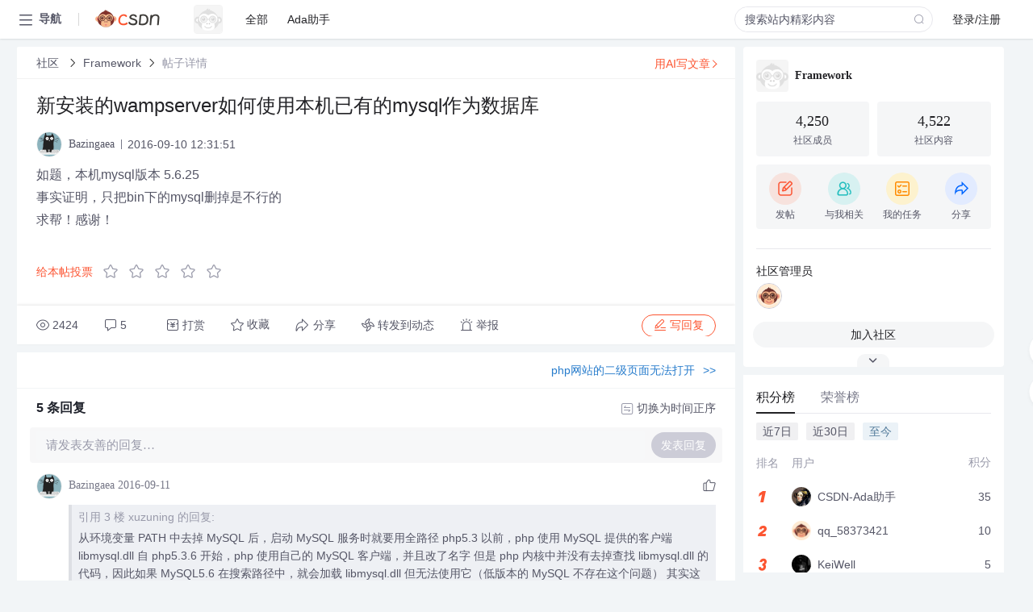

--- FILE ---
content_type: text/html; charset=utf-8
request_url: https://bbs.csdn.net/topics/392017095
body_size: 18613
content:
<!doctype html><html lang="zh" data-server-rendered="true" data-v-6816b447><head><title>新安装的wampserver如何使用本机已有的mysql作为数据库-CSDN社区</title> <meta name="keywords" content=""> <meta name="description" content="以下内容是CSDN社区关于新安装的wampserver如何使用本机已有的mysql作为数据库相关内容，如果想了解更多关于Framework社区其他内容，请访问CSDN社区。"> <meta http-equiv="content-type" content="text/html;charset=utf-8"> <meta name="viewport" content="width=device-width"> <meta name="referrer" content="always"> <!----> <!----> <meta name="applicable-device" content="pc"> <!----> <!----> <!----> <!----> <!----> <!----> <!----> <link rel="shortcut icon" href="https://g.csdnimg.cn/static/logo/favicon32.ico" type="image/x-icon"> <link rel="canonical" href="https://bbs.csdn.net/topics/392017095"> 
          <meta name="csdnFooter" content='{"type":"2","el":".public_pc_right_footer2020"}'>
       <!----> 
          <meta name="report" content={"spm":"1035.2249","pid":"ucenter","extra":"{\"id\":304,\"topicId\":392017095}"} />
       <script src="https://g.csdnimg.cn/??lib/jquery/1.12.4/jquery.min.js,user-tooltip/2.7/user-tooltip.js,lib/qrcode/1.0.0/qrcode.min.js"></script> <script src='//g.csdnimg.cn/common/csdn-report/report.js' type='text/javascript'></script> 
         <script src="https://g.csdnimg.cn/user-ordercart/2.1.0/user-ordercart.js?ts=2.1.0"></script>
       <!----> 
          <script src="https://g.csdnimg.cn/common/csdn-login-box/csdn-login-box.js" defer></script>
       
         <script src="https://g.csdnimg.cn/user-ordertip/3.0.2/user-ordertip.js?t=3.0.2"></script>
       <!----> <!----> 
         <script src="https://g.csdnimg.cn/user-accusation/1.0.3/user-accusation.js"></script>
       
        <script type="application/ld+json">
          {
            "@context": "https://ziyuan.baidu.com/contexts/cambrian.jsonld",
            "@id": "https://bbs.csdn.net/topics/392017095",
            "appid": "1638831770136827",
            "pubDate": "2016-09-10T12:31:51+08:00",
            "title": "新安装的wampserver如何使用本机已有的mysql作为数据库",
            "upDate": "2021-05-28T20:01:39+08:00"
          }
        </script>
       <!----> <!----> <!----> <!----><link rel="stylesheet" href="https://csdnimg.cn/release/cmsfe/public/css/common.3b782f12.css"><link rel="stylesheet" href="https://csdnimg.cn/release/cmsfe/public/css/tpl/ccloud-detail/index.9badf0c8.css"></head> <body><!----> <div id="app"><div><div class="main"><div class="page-container page-component"><div data-v-6816b447><div class="home_wrap" style="padding-top:48px;background-color:#f2f5f7;" data-v-6816b447><div data-v-6816b447>
        <script type="text/javascript" src="https://g.csdnimg.cn/lib/swiper/6.0.4/js/swiper.js" defer></script>
      </div> <div id="floor-user-content_562" data-editor="1111" data-v-6816b447><div comp-data="[object Object]" data-v-229a00b0><div data-v-51b52e74 data-v-229a00b0><div id="pub-short" data-v-51b52e74></div> <div id="pub-long" data-v-51b52e74></div></div> <!----> <div class="content detail-content-box cloud-maintainer" data-v-229a00b0><div class="detail-container com-list-box" data-v-4a5a7f56 data-v-229a00b0><div class="detail-main" data-v-4a5a7f56><div class="inner" data-v-4a5a7f56><div class="msgComponent" data-v-56585d28 data-v-4a5a7f56><!----> <div class="cloud-breadcrumb" data-v-56585d28><div aria-label="Breadcrumb" role="navigation" class="el-breadcrumb" data-v-56585d28><span class="el-breadcrumb__item" data-v-56585d28><span role="link" class="el-breadcrumb__inner"><a href="https://bbs.csdn.net" class="active" data-v-56585d28>
          社区
        </a></span><span role="presentation" class="el-breadcrumb__separator"></span></span> <span class="el-breadcrumb__item" data-v-56585d28><span role="link" class="el-breadcrumb__inner"><a href="https://bbs.csdn.net/forums/PHPFramework" class="active" data-v-56585d28>Framework</a></span><span role="presentation" class="el-breadcrumb__separator"></span></span> <!----> <span class="el-breadcrumb__item" data-v-56585d28><span role="link" class="el-breadcrumb__inner"><a href="" class="forbit" data-v-56585d28>帖子详情</a></span><span role="presentation" class="el-breadcrumb__separator"></span></span></div></div> <!----> <div class="type-main" data-v-56585d28><!----> <div class="rich-text msg-item msg-rich" data-v-0c168368 data-v-56585d28><div class="item-desc-wrap" data-v-0c168368><div class="item-title" data-v-0c168368><!----> <div class="blog" style="padding-top: 17px;" data-v-0c168368><div class="flex align-items-center" data-v-0c168368><!----> <h1 data-v-0c168368>新安装的wampserver如何使用本机已有的mysql作为数据库</h1></div> <div class="user-card" data-v-0c168368><div class="user-title flex align-center" data-v-21e3c89c data-v-0c168368><a href="https://blog.csdn.net/bazingaea" target="_blank" class="flex align-center" data-v-21e3c89c><img src="https://profile-avatar.csdnimg.cn/f06897125f844da78bb3bd37ba342e7a_bazingaea.jpg!1" alt class="head" data-v-21e3c89c> <span class="name" data-v-21e3c89c>Bazingaea</span></a> <span class="cop flex1" data-v-21e3c89c><!----> <!----> <!----> <span class="cop-p time" data-v-21e3c89c>2016-09-10 12:31:51</span>  <!----></span> <div class="foot-btn-more" data-v-21e3c89c><!----> <!----></div></div></div> <!----> <!----> <!----> <div id="blogDetail2" class="markdown_views htmledit_views" data-v-0c168368>如题&#xff0c;本机mysql版本 5.6.25<br />
事实证明&#xff0c;只把bin下的mysql删掉是不行的<br />
求帮&#xff01;感谢&#xff01;</div></div></div></div> <div class="test" data-v-0c168368>
      ...全文
    </div> <!----></div> <!----> <!----> <!----> <!----> <!----> <div class="vote-outer" style="margin-bottom: 16px;" data-v-56585d28><div class="vote-content" data-v-6331320d data-v-56585d28></div></div> <div class="rates-outer flex align-items-center" data-v-756eb1fa data-v-56585d28><!----> <div role="slider" aria-valuenow="0" aria-valuemin="0" aria-valuemax="5" tabindex="0" class="el-rate" data-v-756eb1fa><span class="el-rate__item" style="cursor:pointer;"><i class="el-rate__icon el-icon-star-off" style="color:#999AAA;"><!----></i></span><span class="el-rate__item" style="cursor:pointer;"><i class="el-rate__icon el-icon-star-off" style="color:#999AAA;"><!----></i></span><span class="el-rate__item" style="cursor:pointer;"><i class="el-rate__icon el-icon-star-off" style="color:#999AAA;"><!----></i></span><span class="el-rate__item" style="cursor:pointer;"><i class="el-rate__icon el-icon-star-off" style="color:#999AAA;"><!----></i></span><span class="el-rate__item" style="cursor:pointer;"><i class="el-rate__icon el-icon-star-off" style="color:#999AAA;"><!----></i></span><span class="el-rate__text" style="color:#555666;"></span></div></div> <!----> <!----></div> <div class="detail-commentbar-box" data-v-56585d28><div class="commentToolbar" data-v-d10a0ac8 data-v-56585d28><div class="user-operate clearTpaErr" data-v-d10a0ac8><span class="sacn" data-v-d10a0ac8><i class="tool-icon icon-sacn" data-v-d10a0ac8></i><span class="num" data-v-d10a0ac8>2424</span></span> <span data-report-click="{&quot;spm&quot;:&quot;3001.5988&quot;}" class="reply" data-v-d10a0ac8><i class="tool-icon icon-reply" data-v-d10a0ac8></i><span data-v-d10a0ac8>5</span></span> <!----> <span class="pay-money" data-v-d10a0ac8><i class="tool-icon icon-pay" data-v-d10a0ac8></i><span data-v-d10a0ac8>打赏</span></span> <span data-report-click="{&quot;spm&quot;:&quot;3001.5987&quot;}" class="collect" data-v-d10a0ac8><i class="tool-icon icon-collect" data-v-d10a0ac8></i>收藏<!----></span> <div class="handle-item share" data-v-ca030a68 data-v-d10a0ac8><span height="384" data-v-ca030a68><div role="tooltip" id="el-popover-772" aria-hidden="true" class="el-popover el-popper popo share-popover" style="width:265px;display:none;"><!----><div id="tool-QRcode" class="QRcode" data-v-ca030a68><img src="https://csdnimg.cn/release/cmsfe/public/img/shareBg4.515d57f6.png" alt="" class="share-bg" data-v-ca030a68> <div class="share-bg-box" data-v-ca030a68><div class="share-content" data-v-ca030a68><img src="https://profile-avatar.csdnimg.cn/f06897125f844da78bb3bd37ba342e7a_bazingaea.jpg!1" alt="" class="share-avatar" data-v-ca030a68> <div class="share-tit" data-v-ca030a68>新安装的wampserver如何使用本机已有的mysql作为数据库</div> <div class="share-dec" data-v-ca030a68>如题，本机mysql版本 5.6.25 事实证明，只把bin下的mysql删掉是不行的 求帮！感谢！</div> <span class="copy-share-url" data-v-ca030a68>复制链接</span> <div class="shareText" data-v-ca030a68>
            
          </div></div> <div class="share-code" data-v-ca030a68><div class="qrcode" data-v-ca030a68></div> <div class="share-code-text" data-v-ca030a68>扫一扫</div></div></div></div> </div><span class="el-popover__reference-wrapper"><div class="tool-btn share" data-v-d10a0ac8><i class="cty-share" data-v-d10a0ac8></i> <span data-v-d10a0ac8>分享</span></div></span></span></div> <span class="blink-btn" data-v-d10a0ac8><i class="icon-blink" data-v-d10a0ac8></i> <span data-v-d10a0ac8>转发到动态</span></span> <!----> <!----> <span class="report" data-v-d10a0ac8><i class="tool-icon icon-report" data-v-d10a0ac8></i><span data-v-d10a0ac8>举报</span></span> <div class="edit-item" data-v-829a41e2 data-v-d10a0ac8><!----></div> <!----> <div class="reply-box" data-v-d10a0ac8><span data-report-click="{&quot;spm&quot;:&quot;3001.5990&quot;}" class="reply reply-act" data-v-d10a0ac8><i class="icon-edit" data-v-d10a0ac8></i>
        写回复</span></div></div> <!----> <!----> <!----> <!----> <div class="el-dialog__wrapper" style="display:none;" data-v-d10a0ac8><div role="dialog" aria-modal="true" aria-label="配置赞助广告" class="el-dialog topicad-dialog" style="margin-top:15vh;width:500px;"><div class="el-dialog__header"><span class="el-dialog__title">配置赞助广告</span><button type="button" aria-label="Close" class="el-dialog__headerbtn"><i class="el-dialog__close el-icon el-icon-close"></i></button></div><!----><div class="el-dialog__footer"><span class="dialog-footer"><button type="button" class="el-button el-button--default el-button--middle"><!----><!----><span>取 消</span></button> <button type="button" class="el-button el-button--primary submit"><!----><!----><span>
      确 定
    </span></button></span></div></div></div></div></div> <!----> <a href="https://mp.csdn.net/edit?guide=1" target="_blank" data-report-click="{&quot;spm&quot;:&quot;3001.9713&quot;}" data-report-query="spm=3001.9713" class="ai-assistant-entrance" data-v-56585d28><span data-v-56585d28>用AI写文章</span> <span class="r-arrow" data-v-56585d28></span></a></div> <!----> <div class="Comment" data-v-aeae4ab6 data-v-4a5a7f56><!----> <header class="reply-header" data-v-aeae4ab6><div class="reply-info" data-v-aeae4ab6><span data-v-aeae4ab6>5 条</span>回复</div> <div class="rit-btn" data-v-aeae4ab6><i class="icon icon-switch" data-v-aeae4ab6></i> <span data-v-aeae4ab6>切换为时间正序</span></div></header> <div class="comment-plugin" data-v-1ba719dd data-v-aeae4ab6><div class="init-box" data-v-1ba719dd><div class="input-box" data-v-1ba719dd>请发表友善的回复…</div> <div class="btn-reply" data-v-1ba719dd>发表回复</div></div> <div data-v-1ba719dd><div class="rich-editor detailReplay" style="display:none;" data-v-06960096 data-v-1ba719dd><!----> <!----> <!----> <div id="mdEditor" class="area" data-v-06960096></div></div></div> <div class="el-dialog__wrapper" style="display:none;" data-v-1ba719dd><div role="dialog" aria-modal="true" aria-label="dialog" class="el-dialog redEnvolope-form-reward-dialog" style="margin-top:15vh;width:400px;"><div class="el-dialog__header"><div class="el-dialog__custom-header"><span class="main_title">打赏红包</span> <img src="[data-uri]" alt="" class="close"></div><!----></div><!----><div class="el-dialog__footer"><span class="dialog-footer"><div class="pay-number"><span>需支付:</span> <span>0.00 </span> <span>元</span></div> <button type="button" class="el-button el-button--default el-button--middle"><!----><!----><span>取 消</span></button> <button type="button" class="el-button el-button--primary disable submit"><!----><!----><span>确 定</span></button></span></div></div></div></div> <div class="comment-box" data-v-aeae4ab6><div id="commentMsgId" class="commentMsg" data-v-395b6e48 data-v-aeae4ab6><div data-v-395b6e48><div id="401571568" class="comment-item" data-v-395b6e48><div class="comment-box" data-v-395b6e48><div class="head-img" data-v-395b6e48><a target="_blank" href="https://blog.csdn.net/Bazingaea" data-v-395b6e48><img src="https://profile-avatar.csdnimg.cn/f06897125f844da78bb3bd37ba342e7a_bazingaea.jpg!1" alt data-v-395b6e48></a></div> <div class="comment-main" data-v-395b6e48><div class="user-msg" data-v-395b6e48><div class="info-card" data-v-395b6e48><span class="name" data-v-395b6e48><a target="_blank" href="https://blog.csdn.net/Bazingaea" class="name" data-v-395b6e48>Bazingaea</a> <!----> <!----> <span class="time" data-v-395b6e48>2016-09-11</span></span> <!----></div> <div class="user-operate clearTpaErr" data-v-395b6e48><span class="operate" data-v-395b6e48><i class="icon icon-operate" data-v-395b6e48></i> <div class="option-box" data-v-395b6e48><ul class="ul-box" data-v-395b6e48><li data-v-395b6e48>打赏</li><!----><!----><!----><li data-v-395b6e48>举报</li></ul></div></span> <span data-report-click="{&quot;spm&quot;:&quot;3001.5991&quot;}" class="reply" data-v-395b6e48><i class="icon icon-reply" data-v-395b6e48></i> <span data-v-395b6e48>回复</span></span> <!----> <!----> <span data-report-click="{&quot;spm&quot;:&quot;3001.5992&quot;}" class="love" data-v-395b6e48><!----> <i class="icon" data-v-395b6e48></i></span></div></div> <div class="comment-msg" data-v-395b6e48><div class="msg" data-v-395b6e48><!----> <span id="text-401571568" class="text rich-text blog-content-box htmledit_views markdown_views" data-v-395b6e48><fieldset><legend class="font_bold">引用 3 楼 xuzuning 的回复:</legend><blockquote>从环境变量 PATH 中去掉 MySQL 后&#xff0c;启动 MySQL 服务时就要用全路径

php5.3 以前&#xff0c;php 使用 MySQL 提供的客户端 libmysql.dll
自 php5.3.6 开始&#xff0c;php 使用自己的 MySQL 客户端&#xff0c;并且改了名字
但是 php 内核中并没有去掉查找 libmysql.dll 的代码&#xff0c;因此如果 MySQL5.6 在搜索路径中&#xff0c;就会加载 libmysql.dll
但无法使用它&#xff08;低版本的 MySQL 不存在这个问题&#xff09;

其实这是 windows 版 php 的历史遗留问题</blockquote></fieldset>


&#xff08;虽然有点超出理解范围&#xff09;非常感谢&#xff01;&#xff01;&#xff01;

全路径启动mysql是指 在bin目录下 net start mysql 启动么&#xff1f;
测试发现 &#xff0c;两个mysql只要不同时开启&#xff0c; 就不会出现问题

这两个问题有点脱离主题了&#xff0c;
1. 安装好wamp以后&#xff0c;可以使用webstorm写php么&#xff1f;还是要换成其他&#xff0c;像phpstorm&#xff0c;dw&#xff1f; 
2. 我电脑里还有myeclipse&#43;mysql&#43;tomcat搭建的JAVA开发环境 &#xff0c;tomcat和apache会有影响么&#xff1f;</span></div></div> <!----></div></div> <div class="comment-child flat-child" data-v-395b6e48><!----></div></div><div id="401571592" class="comment-item" data-v-395b6e48><div class="comment-box" data-v-395b6e48><div class="head-img" data-v-395b6e48><a target="_blank" href="https://blog.csdn.net/xuzuning" data-v-395b6e48><img src="https://profile-avatar.csdnimg.cn/096fa290fdcd400db84eabf91d9332f1_xuzuning.jpg!1" alt data-v-395b6e48></a></div> <div class="comment-main" data-v-395b6e48><div class="user-msg" data-v-395b6e48><div class="info-card" data-v-395b6e48><span class="name" data-v-395b6e48><a target="_blank" href="https://blog.csdn.net/xuzuning" class="name" data-v-395b6e48>xuzuning</a> <!----> <!----> <span class="time" data-v-395b6e48>2016-09-11</span></span> <!----></div> <div class="user-operate clearTpaErr" data-v-395b6e48><span class="operate" data-v-395b6e48><i class="icon icon-operate" data-v-395b6e48></i> <div class="option-box" data-v-395b6e48><ul class="ul-box" data-v-395b6e48><li data-v-395b6e48>打赏</li><!----><!----><!----><li data-v-395b6e48>举报</li></ul></div></span> <span data-report-click="{&quot;spm&quot;:&quot;3001.5991&quot;}" class="reply" data-v-395b6e48><i class="icon icon-reply" data-v-395b6e48></i> <span data-v-395b6e48>回复</span></span> <!----> <!----> <span data-report-click="{&quot;spm&quot;:&quot;3001.5992&quot;}" class="love" data-v-395b6e48><!----> <i class="icon" data-v-395b6e48></i></span></div></div> <div class="comment-msg" data-v-395b6e48><div class="msg" data-v-395b6e48><!----> <span id="text-401571592" class="text rich-text blog-content-box htmledit_views markdown_views" data-v-395b6e48>两个 MySQL 同时启动时&#xff0c;必须有一个更改端口号
全路径启动是 net start 盘符:\MySQL安装目录\bin\mysql
当然你跑到 bin 目录中操作也是可以的

tomcat和apache 会因端口号相同而发生冲突&#xff0c;必须修改其中之一</span></div></div> <!----></div></div> <div class="comment-child flat-child" data-v-395b6e48><!----></div></div><div id="401570032" class="comment-item" data-v-395b6e48><div class="comment-box" data-v-395b6e48><div class="head-img" data-v-395b6e48><a target="_blank" href="https://blog.csdn.net/Bazingaea" data-v-395b6e48><img src="https://profile-avatar.csdnimg.cn/f06897125f844da78bb3bd37ba342e7a_bazingaea.jpg!1" alt data-v-395b6e48></a></div> <div class="comment-main" data-v-395b6e48><div class="user-msg" data-v-395b6e48><div class="info-card" data-v-395b6e48><span class="name" data-v-395b6e48><a target="_blank" href="https://blog.csdn.net/Bazingaea" class="name" data-v-395b6e48>Bazingaea</a> <!----> <!----> <span class="time" data-v-395b6e48>2016-09-10</span></span> <!----></div> <div class="user-operate clearTpaErr" data-v-395b6e48><span class="operate" data-v-395b6e48><i class="icon icon-operate" data-v-395b6e48></i> <div class="option-box" data-v-395b6e48><ul class="ul-box" data-v-395b6e48><li data-v-395b6e48>打赏</li><!----><!----><!----><li data-v-395b6e48>举报</li></ul></div></span> <span data-report-click="{&quot;spm&quot;:&quot;3001.5991&quot;}" class="reply" data-v-395b6e48><i class="icon icon-reply" data-v-395b6e48></i> <span data-v-395b6e48>回复</span></span> <!----> <!----> <span data-report-click="{&quot;spm&quot;:&quot;3001.5992&quot;}" class="love" data-v-395b6e48><!----> <i class="icon" data-v-395b6e48></i></span></div></div> <div class="comment-msg" data-v-395b6e48><div class="msg" data-v-395b6e48><!----> <span id="text-401570032" class="text rich-text blog-content-box htmledit_views markdown_views" data-v-395b6e48><fieldset><legend class="font_bold">引用 1 楼 xuzuning 的回复:</legend><blockquote>多个 MySQL 是可以同时运行的&#xff0c;当然端口号要不同

php 只能使用自带的 MySQL 客户端&#xff0c;所以要将 MySQL5.6 从搜索路径&#xff08;PATH&#xff09;中去掉</blockquote></fieldset>


在path中去掉路径&#xff0c;就不能通过net start mysql 开启服务&#xff1f; 

php有自带的mysql &#xff1f;还是答主指wamp中的mysql &#xff1f;</span></div></div> <!----></div></div> <div class="comment-child flat-child" data-v-395b6e48><!----></div></div><div id="401570017" class="comment-item" data-v-395b6e48><div class="comment-box" data-v-395b6e48><div class="head-img" data-v-395b6e48><a target="_blank" href="https://blog.csdn.net/xuzuning" data-v-395b6e48><img src="https://profile-avatar.csdnimg.cn/096fa290fdcd400db84eabf91d9332f1_xuzuning.jpg!1" alt data-v-395b6e48></a></div> <div class="comment-main" data-v-395b6e48><div class="user-msg" data-v-395b6e48><div class="info-card" data-v-395b6e48><span class="name" data-v-395b6e48><a target="_blank" href="https://blog.csdn.net/xuzuning" class="name" data-v-395b6e48>xuzuning</a> <!----> <!----> <span class="time" data-v-395b6e48>2016-09-10</span></span> <!----></div> <div class="user-operate clearTpaErr" data-v-395b6e48><span class="operate" data-v-395b6e48><i class="icon icon-operate" data-v-395b6e48></i> <div class="option-box" data-v-395b6e48><ul class="ul-box" data-v-395b6e48><li data-v-395b6e48>打赏</li><!----><!----><!----><li data-v-395b6e48>举报</li></ul></div></span> <span data-report-click="{&quot;spm&quot;:&quot;3001.5991&quot;}" class="reply" data-v-395b6e48><i class="icon icon-reply" data-v-395b6e48></i> <span data-v-395b6e48>回复</span></span> <!----> <!----> <span data-report-click="{&quot;spm&quot;:&quot;3001.5992&quot;}" class="love" data-v-395b6e48><!----> <i class="icon" data-v-395b6e48></i></span></div></div> <div class="comment-msg" data-v-395b6e48><div class="msg" data-v-395b6e48><!----> <span id="text-401570017" class="text rich-text blog-content-box htmledit_views markdown_views" data-v-395b6e48>多个 MySQL 是可以同时运行的&#xff0c;当然端口号要不同

php 只能使用自带的 MySQL 客户端&#xff0c;所以要将 MySQL5.6 从搜索路径&#xff08;PATH&#xff09;中去掉</span></div></div> <!----></div></div> <div class="comment-child flat-child" data-v-395b6e48><!----></div></div><div id="401570067" class="comment-item" data-v-395b6e48><div class="comment-box" data-v-395b6e48><div class="head-img" data-v-395b6e48><a target="_blank" href="https://blog.csdn.net/xuzuning" data-v-395b6e48><img src="https://profile-avatar.csdnimg.cn/096fa290fdcd400db84eabf91d9332f1_xuzuning.jpg!1" alt data-v-395b6e48></a></div> <div class="comment-main" data-v-395b6e48><div class="user-msg" data-v-395b6e48><div class="info-card" data-v-395b6e48><span class="name" data-v-395b6e48><a target="_blank" href="https://blog.csdn.net/xuzuning" class="name" data-v-395b6e48>xuzuning</a> <!----> <!----> <span class="time" data-v-395b6e48>2016-09-10</span></span> <!----></div> <div class="user-operate clearTpaErr" data-v-395b6e48><span class="operate" data-v-395b6e48><i class="icon icon-operate" data-v-395b6e48></i> <div class="option-box" data-v-395b6e48><ul class="ul-box" data-v-395b6e48><li data-v-395b6e48>打赏</li><!----><!----><!----><li data-v-395b6e48>举报</li></ul></div></span> <span data-report-click="{&quot;spm&quot;:&quot;3001.5991&quot;}" class="reply" data-v-395b6e48><i class="icon icon-reply" data-v-395b6e48></i> <span data-v-395b6e48>回复</span></span> <!----> <!----> <span data-report-click="{&quot;spm&quot;:&quot;3001.5992&quot;}" class="love" data-v-395b6e48><!----> <i class="icon" data-v-395b6e48></i></span></div></div> <div class="comment-msg" data-v-395b6e48><div class="msg" data-v-395b6e48><!----> <span id="text-401570067" class="text rich-text blog-content-box htmledit_views markdown_views" data-v-395b6e48>从环境变量 PATH 中去掉 MySQL 后&#xff0c;启动 MySQL 服务时就要用全路径

php5.3 以前&#xff0c;php 使用 MySQL 提供的客户端 libmysql.dll
自 php5.3.6 开始&#xff0c;php 使用自己的 MySQL 客户端&#xff0c;并且改了名字
但是 php 内核中并没有去掉查找 libmysql.dll 的代码&#xff0c;因此如果 MySQL5.6 在搜索路径中&#xff0c;就会加载 libmysql.dll
但无法使用它&#xff08;低版本的 MySQL 不存在这个问题&#xff09;

其实这是 windows 版 php 的历史遗留问题
</span></div></div> <!----></div></div> <div class="comment-child flat-child" data-v-395b6e48><!----></div></div> <!----></div> <!----></div> <!----></div> <!----></div> <xg-player examineInfo="[object Object]" optionsConfig="[object Object]" data-v-4a5a7f56></xg-player> <div class="recommendList" data-v-ca2d15ac data-v-4a5a7f56><div data-report-view="{&quot;mod&quot;:&quot;popu_645&quot;,&quot;index&quot;:&quot;1&quot;,&quot;dest&quot;:&quot;https://download.csdn.net/download/haorener1991/6851093&quot;,&quot;strategy&quot;:&quot;2~default~OPENSEARCH~Paid&quot;,&quot;extra&quot;:&quot;{\&quot;utm_medium\&quot;:\&quot;distribute.pc_relevant_bbs_down_v2.none-task-download-2~default~OPENSEARCH~Paid-1-6851093-bbs-392017095.264^v3^pc_relevant_bbs_down_v2_default\&quot;,\&quot;dist_request_id\&quot;:\&quot;1768790694023_27772\&quot;}&quot;,&quot;spm&quot;:&quot;1035.2023.3001.6557&quot;}" class="list-item" data-v-ca2d15ac><div class="recommend-title" data-v-ca2d15ac><img src="[data-uri]" alt data-v-ca2d15ac> <a target="_blank" href="https://download.csdn.net/download/haorener1991/6851093" data-report-click="{&quot;mod&quot;:&quot;popu_645&quot;,&quot;index&quot;:&quot;1&quot;,&quot;dest&quot;:&quot;https://download.csdn.net/download/haorener1991/6851093&quot;,&quot;strategy&quot;:&quot;2~default~OPENSEARCH~Paid&quot;,&quot;extra&quot;:&quot;{\&quot;utm_medium\&quot;:\&quot;distribute.pc_relevant_bbs_down_v2.none-task-download-2~default~OPENSEARCH~Paid-1-6851093-bbs-392017095.264^v3^pc_relevant_bbs_down_v2_default\&quot;,\&quot;dist_request_id\&quot;:\&quot;1768790694023_27772\&quot;}&quot;,&quot;spm&quot;:&quot;1035.2023.3001.6557&quot;}" data-report-query="spm=1035.2023.3001.6557&amp;utm_medium=distribute.pc_relevant_bbs_down_v2.none-task-download-2~default~OPENSEARCH~Paid-1-6851093-bbs-392017095.264^v3^pc_relevant_bbs_down_v2_default&amp;depth_1-utm_source=distribute.pc_relevant_bbs_down_v2.none-task-download-2~default~OPENSEARCH~Paid-1-6851093-bbs-392017095.264^v3^pc_relevant_bbs_down_v2_default" class="title" data-v-ca2d15ac><em>Wampserver</em>2.4-x64</a></div> <a target="_blank" href="https://download.csdn.net/download/haorener1991/6851093" data-report-click="{&quot;mod&quot;:&quot;popu_645&quot;,&quot;index&quot;:&quot;1&quot;,&quot;dest&quot;:&quot;https://download.csdn.net/download/haorener1991/6851093&quot;,&quot;strategy&quot;:&quot;2~default~OPENSEARCH~Paid&quot;,&quot;extra&quot;:&quot;{\&quot;utm_medium\&quot;:\&quot;distribute.pc_relevant_bbs_down_v2.none-task-download-2~default~OPENSEARCH~Paid-1-6851093-bbs-392017095.264^v3^pc_relevant_bbs_down_v2_default\&quot;,\&quot;dist_request_id\&quot;:\&quot;1768790694023_27772\&quot;}&quot;,&quot;spm&quot;:&quot;1035.2023.3001.6557&quot;}" data-report-query="spm=1035.2023.3001.6557&amp;utm_medium=distribute.pc_relevant_bbs_down_v2.none-task-download-2~default~OPENSEARCH~Paid-1-6851093-bbs-392017095.264^v3^pc_relevant_bbs_down_v2_default&amp;depth_1-utm_source=distribute.pc_relevant_bbs_down_v2.none-task-download-2~default~OPENSEARCH~Paid-1-6851093-bbs-392017095.264^v3^pc_relevant_bbs_down_v2_default" class="desc" data-v-ca2d15ac><em>Wampserver</em>2.4-x64包含的<em>MySQL</em>允许开发者创建、管理<em>数据库</em>，执行SQL查询，支持多种数据类型和复杂的查询操作。通过phpMyAdmin工具，用户可以图形化地管理和操作<em>MySQL</em><em>数据库</em>，无需直接编写SQL命令。  **PHP：动态网页...</a></div><div data-report-view="{&quot;mod&quot;:&quot;popu_645&quot;,&quot;index&quot;:&quot;2&quot;,&quot;dest&quot;:&quot;https://download.csdn.net/download/hehuihh2004/3922915&quot;,&quot;strategy&quot;:&quot;2~default~OPENSEARCH~Rate&quot;,&quot;extra&quot;:&quot;{\&quot;utm_medium\&quot;:\&quot;distribute.pc_relevant_bbs_down_v2.none-task-download-2~default~OPENSEARCH~Rate-2-3922915-bbs-392017095.264^v3^pc_relevant_bbs_down_v2_default\&quot;,\&quot;dist_request_id\&quot;:\&quot;1768790694023_27772\&quot;}&quot;,&quot;spm&quot;:&quot;1035.2023.3001.6557&quot;}" class="list-item" data-v-ca2d15ac><div class="recommend-title" data-v-ca2d15ac><img src="[data-uri]" alt data-v-ca2d15ac> <a target="_blank" href="https://download.csdn.net/download/hehuihh2004/3922915" data-report-click="{&quot;mod&quot;:&quot;popu_645&quot;,&quot;index&quot;:&quot;2&quot;,&quot;dest&quot;:&quot;https://download.csdn.net/download/hehuihh2004/3922915&quot;,&quot;strategy&quot;:&quot;2~default~OPENSEARCH~Rate&quot;,&quot;extra&quot;:&quot;{\&quot;utm_medium\&quot;:\&quot;distribute.pc_relevant_bbs_down_v2.none-task-download-2~default~OPENSEARCH~Rate-2-3922915-bbs-392017095.264^v3^pc_relevant_bbs_down_v2_default\&quot;,\&quot;dist_request_id\&quot;:\&quot;1768790694023_27772\&quot;}&quot;,&quot;spm&quot;:&quot;1035.2023.3001.6557&quot;}" data-report-query="spm=1035.2023.3001.6557&amp;utm_medium=distribute.pc_relevant_bbs_down_v2.none-task-download-2~default~OPENSEARCH~Rate-2-3922915-bbs-392017095.264^v3^pc_relevant_bbs_down_v2_default&amp;depth_1-utm_source=distribute.pc_relevant_bbs_down_v2.none-task-download-2~default~OPENSEARCH~Rate-2-3922915-bbs-392017095.264^v3^pc_relevant_bbs_down_v2_default" class="title" data-v-ca2d15ac><em>WampServer</em>2.0</a></div> <a target="_blank" href="https://download.csdn.net/download/hehuihh2004/3922915" data-report-click="{&quot;mod&quot;:&quot;popu_645&quot;,&quot;index&quot;:&quot;2&quot;,&quot;dest&quot;:&quot;https://download.csdn.net/download/hehuihh2004/3922915&quot;,&quot;strategy&quot;:&quot;2~default~OPENSEARCH~Rate&quot;,&quot;extra&quot;:&quot;{\&quot;utm_medium\&quot;:\&quot;distribute.pc_relevant_bbs_down_v2.none-task-download-2~default~OPENSEARCH~Rate-2-3922915-bbs-392017095.264^v3^pc_relevant_bbs_down_v2_default\&quot;,\&quot;dist_request_id\&quot;:\&quot;1768790694023_27772\&quot;}&quot;,&quot;spm&quot;:&quot;1035.2023.3001.6557&quot;}" data-report-query="spm=1035.2023.3001.6557&amp;utm_medium=distribute.pc_relevant_bbs_down_v2.none-task-download-2~default~OPENSEARCH~Rate-2-3922915-bbs-392017095.264^v3^pc_relevant_bbs_down_v2_default&amp;depth_1-utm_source=distribute.pc_relevant_bbs_down_v2.none-task-download-2~default~OPENSEARCH~Rate-2-3922915-bbs-392017095.264^v3^pc_relevant_bbs_down_v2_default" class="desc" data-v-ca2d15ac>2. **<em>MySQL</em><em>数据库</em>**：<em>MySQL</em>是一个高效、可靠的关系型<em>数据库</em>管理系统，广泛用于存储Web应用的数据。<em>WampServer</em>2.0包含的<em>MySQL</em>版本允许用户创建、管理和查询<em>数据库</em>，以支持PHP应用程序的数据处理需求。通过phpMyAdmin...</a></div><div data-report-view="{&quot;mod&quot;:&quot;popu_645&quot;,&quot;index&quot;:&quot;3&quot;,&quot;dest&quot;:&quot;https://download.csdn.net/download/luohuaishao/6745173&quot;,&quot;strategy&quot;:&quot;2~default~OPENSEARCH~Rate&quot;,&quot;extra&quot;:&quot;{\&quot;utm_medium\&quot;:\&quot;distribute.pc_relevant_bbs_down_v2.none-task-download-2~default~OPENSEARCH~Rate-3-6745173-bbs-392017095.264^v3^pc_relevant_bbs_down_v2_default\&quot;,\&quot;dist_request_id\&quot;:\&quot;1768790694023_27772\&quot;}&quot;,&quot;spm&quot;:&quot;1035.2023.3001.6557&quot;}" class="list-item" data-v-ca2d15ac><div class="recommend-title" data-v-ca2d15ac><img src="[data-uri]" alt data-v-ca2d15ac> <a target="_blank" href="https://download.csdn.net/download/luohuaishao/6745173" data-report-click="{&quot;mod&quot;:&quot;popu_645&quot;,&quot;index&quot;:&quot;3&quot;,&quot;dest&quot;:&quot;https://download.csdn.net/download/luohuaishao/6745173&quot;,&quot;strategy&quot;:&quot;2~default~OPENSEARCH~Rate&quot;,&quot;extra&quot;:&quot;{\&quot;utm_medium\&quot;:\&quot;distribute.pc_relevant_bbs_down_v2.none-task-download-2~default~OPENSEARCH~Rate-3-6745173-bbs-392017095.264^v3^pc_relevant_bbs_down_v2_default\&quot;,\&quot;dist_request_id\&quot;:\&quot;1768790694023_27772\&quot;}&quot;,&quot;spm&quot;:&quot;1035.2023.3001.6557&quot;}" data-report-query="spm=1035.2023.3001.6557&amp;utm_medium=distribute.pc_relevant_bbs_down_v2.none-task-download-2~default~OPENSEARCH~Rate-3-6745173-bbs-392017095.264^v3^pc_relevant_bbs_down_v2_default&amp;depth_1-utm_source=distribute.pc_relevant_bbs_down_v2.none-task-download-2~default~OPENSEARCH~Rate-3-6745173-bbs-392017095.264^v3^pc_relevant_bbs_down_v2_default" class="title" data-v-ca2d15ac><em>WampServer</em>2.2</a></div> <a target="_blank" href="https://download.csdn.net/download/luohuaishao/6745173" data-report-click="{&quot;mod&quot;:&quot;popu_645&quot;,&quot;index&quot;:&quot;3&quot;,&quot;dest&quot;:&quot;https://download.csdn.net/download/luohuaishao/6745173&quot;,&quot;strategy&quot;:&quot;2~default~OPENSEARCH~Rate&quot;,&quot;extra&quot;:&quot;{\&quot;utm_medium\&quot;:\&quot;distribute.pc_relevant_bbs_down_v2.none-task-download-2~default~OPENSEARCH~Rate-3-6745173-bbs-392017095.264^v3^pc_relevant_bbs_down_v2_default\&quot;,\&quot;dist_request_id\&quot;:\&quot;1768790694023_27772\&quot;}&quot;,&quot;spm&quot;:&quot;1035.2023.3001.6557&quot;}" data-report-query="spm=1035.2023.3001.6557&amp;utm_medium=distribute.pc_relevant_bbs_down_v2.none-task-download-2~default~OPENSEARCH~Rate-3-6745173-bbs-392017095.264^v3^pc_relevant_bbs_down_v2_default&amp;depth_1-utm_source=distribute.pc_relevant_bbs_down_v2.none-task-download-2~default~OPENSEARCH~Rate-3-6745173-bbs-392017095.264^v3^pc_relevant_bbs_down_v2_default" class="desc" data-v-ca2d15ac>及<em>MySQL</em><em>数据库</em>的整合软件包。免去了开发人员将时间花费在繁琐的配置环境过程，从而腾出更多精力去做开发。在windows下将Apache+PHP+<em>Mysql</em> 集成环境，拥有简单的图形和菜单<em>安装</em>和配置环境。PHP扩展、Apache模块，开启...</a></div><div data-report-view="{&quot;mod&quot;:&quot;popu_645&quot;,&quot;index&quot;:&quot;4&quot;,&quot;dest&quot;:&quot;https://download.csdn.net/download/kerice/2129904&quot;,&quot;strategy&quot;:&quot;2~default~OPENSEARCH~Rate&quot;,&quot;extra&quot;:&quot;{\&quot;utm_medium\&quot;:\&quot;distribute.pc_relevant_bbs_down_v2.none-task-download-2~default~OPENSEARCH~Rate-4-2129904-bbs-392017095.264^v3^pc_relevant_bbs_down_v2_default\&quot;,\&quot;dist_request_id\&quot;:\&quot;1768790694023_27772\&quot;}&quot;,&quot;spm&quot;:&quot;1035.2023.3001.6557&quot;}" class="list-item" data-v-ca2d15ac><div class="recommend-title" data-v-ca2d15ac><img src="[data-uri]" alt data-v-ca2d15ac> <a target="_blank" href="https://download.csdn.net/download/kerice/2129904" data-report-click="{&quot;mod&quot;:&quot;popu_645&quot;,&quot;index&quot;:&quot;4&quot;,&quot;dest&quot;:&quot;https://download.csdn.net/download/kerice/2129904&quot;,&quot;strategy&quot;:&quot;2~default~OPENSEARCH~Rate&quot;,&quot;extra&quot;:&quot;{\&quot;utm_medium\&quot;:\&quot;distribute.pc_relevant_bbs_down_v2.none-task-download-2~default~OPENSEARCH~Rate-4-2129904-bbs-392017095.264^v3^pc_relevant_bbs_down_v2_default\&quot;,\&quot;dist_request_id\&quot;:\&quot;1768790694023_27772\&quot;}&quot;,&quot;spm&quot;:&quot;1035.2023.3001.6557&quot;}" data-report-query="spm=1035.2023.3001.6557&amp;utm_medium=distribute.pc_relevant_bbs_down_v2.none-task-download-2~default~OPENSEARCH~Rate-4-2129904-bbs-392017095.264^v3^pc_relevant_bbs_down_v2_default&amp;depth_1-utm_source=distribute.pc_relevant_bbs_down_v2.none-task-download-2~default~OPENSEARCH~Rate-4-2129904-bbs-392017095.264^v3^pc_relevant_bbs_down_v2_default" class="title" data-v-ca2d15ac><em>WampServer</em>2.0i.rar最<em>新</em>win平台Apache+PHP+<em>MySQL</em>+PHPMyAdmin一键<em>安装</em>包</a></div> <a target="_blank" href="https://download.csdn.net/download/kerice/2129904" data-report-click="{&quot;mod&quot;:&quot;popu_645&quot;,&quot;index&quot;:&quot;4&quot;,&quot;dest&quot;:&quot;https://download.csdn.net/download/kerice/2129904&quot;,&quot;strategy&quot;:&quot;2~default~OPENSEARCH~Rate&quot;,&quot;extra&quot;:&quot;{\&quot;utm_medium\&quot;:\&quot;distribute.pc_relevant_bbs_down_v2.none-task-download-2~default~OPENSEARCH~Rate-4-2129904-bbs-392017095.264^v3^pc_relevant_bbs_down_v2_default\&quot;,\&quot;dist_request_id\&quot;:\&quot;1768790694023_27772\&quot;}&quot;,&quot;spm&quot;:&quot;1035.2023.3001.6557&quot;}" data-report-query="spm=1035.2023.3001.6557&amp;utm_medium=distribute.pc_relevant_bbs_down_v2.none-task-download-2~default~OPENSEARCH~Rate-4-2129904-bbs-392017095.264^v3^pc_relevant_bbs_down_v2_default&amp;depth_1-utm_source=distribute.pc_relevant_bbs_down_v2.none-task-download-2~default~OPENSEARCH~Rate-4-2129904-bbs-392017095.264^v3^pc_relevant_bbs_down_v2_default" class="desc" data-v-ca2d15ac>　WAMP是指在Windows服务器上<em>使用</em>Apache、<em>MySQL</em>和PHP的集成<em>安装</em>环境，可以快速<em>安装</em>配置Web服务器，一般说来，大家都习惯于将Apache、<em>MySQL</em>、PHP架设在Linux系统下，但是，不可否认的是Windows也有其优点，就是易用，...</a></div><div data-report-view="{&quot;mod&quot;:&quot;popu_645&quot;,&quot;index&quot;:&quot;5&quot;,&quot;dest&quot;:&quot;https://download.csdn.net/download/XRX20102/2691479&quot;,&quot;strategy&quot;:&quot;2~default~OPENSEARCH~Rate&quot;,&quot;extra&quot;:&quot;{\&quot;utm_medium\&quot;:\&quot;distribute.pc_relevant_bbs_down_v2.none-task-download-2~default~OPENSEARCH~Rate-5-2691479-bbs-392017095.264^v3^pc_relevant_bbs_down_v2_default\&quot;,\&quot;dist_request_id\&quot;:\&quot;1768790694023_27772\&quot;}&quot;,&quot;spm&quot;:&quot;1035.2023.3001.6557&quot;}" class="list-item" data-v-ca2d15ac><div class="recommend-title" data-v-ca2d15ac><img src="[data-uri]" alt data-v-ca2d15ac> <a target="_blank" href="https://download.csdn.net/download/XRX20102/2691479" data-report-click="{&quot;mod&quot;:&quot;popu_645&quot;,&quot;index&quot;:&quot;5&quot;,&quot;dest&quot;:&quot;https://download.csdn.net/download/XRX20102/2691479&quot;,&quot;strategy&quot;:&quot;2~default~OPENSEARCH~Rate&quot;,&quot;extra&quot;:&quot;{\&quot;utm_medium\&quot;:\&quot;distribute.pc_relevant_bbs_down_v2.none-task-download-2~default~OPENSEARCH~Rate-5-2691479-bbs-392017095.264^v3^pc_relevant_bbs_down_v2_default\&quot;,\&quot;dist_request_id\&quot;:\&quot;1768790694023_27772\&quot;}&quot;,&quot;spm&quot;:&quot;1035.2023.3001.6557&quot;}" data-report-query="spm=1035.2023.3001.6557&amp;utm_medium=distribute.pc_relevant_bbs_down_v2.none-task-download-2~default~OPENSEARCH~Rate-5-2691479-bbs-392017095.264^v3^pc_relevant_bbs_down_v2_default&amp;depth_1-utm_source=distribute.pc_relevant_bbs_down_v2.none-task-download-2~default~OPENSEARCH~Rate-5-2691479-bbs-392017095.264^v3^pc_relevant_bbs_down_v2_default" class="title" data-v-ca2d15ac><em>wampServer</em>5</a></div> <a target="_blank" href="https://download.csdn.net/download/XRX20102/2691479" data-report-click="{&quot;mod&quot;:&quot;popu_645&quot;,&quot;index&quot;:&quot;5&quot;,&quot;dest&quot;:&quot;https://download.csdn.net/download/XRX20102/2691479&quot;,&quot;strategy&quot;:&quot;2~default~OPENSEARCH~Rate&quot;,&quot;extra&quot;:&quot;{\&quot;utm_medium\&quot;:\&quot;distribute.pc_relevant_bbs_down_v2.none-task-download-2~default~OPENSEARCH~Rate-5-2691479-bbs-392017095.264^v3^pc_relevant_bbs_down_v2_default\&quot;,\&quot;dist_request_id\&quot;:\&quot;1768790694023_27772\&quot;}&quot;,&quot;spm&quot;:&quot;1035.2023.3001.6557&quot;}" data-report-query="spm=1035.2023.3001.6557&amp;utm_medium=distribute.pc_relevant_bbs_down_v2.none-task-download-2~default~OPENSEARCH~Rate-5-2691479-bbs-392017095.264^v3^pc_relevant_bbs_down_v2_default&amp;depth_1-utm_source=distribute.pc_relevant_bbs_down_v2.none-task-download-2~default~OPENSEARCH~Rate-5-2691479-bbs-392017095.264^v3^pc_relevant_bbs_down_v2_default" class="desc" data-v-ca2d15ac><em>WampServer</em>5是一款广泛<em>使用</em>的本地Web开发环境，它集成了Apache服务器、<em>MySQL</em><em>数据库</em>和PHP解释器，为开发者提供了一个在Windows操作系统上快速搭建PHP开发环境的平台。对于初学者和专业开发者来说，它是一个非常实用的...</a></div></div></div></div> <div class="public_pc_right_footer2020" style="display:none;" data-v-4a5a7f56></div></div> <div id="right-floor-user-content_562" data-editor="{&quot;type&quot;:&quot;floor&quot;,&quot;pageId&quot;:143,&quot;floorId&quot;:562}" class="user-right-floor right-box main-box detail-user-right" data-v-229a00b0><div class="__vuescroll" style="height:100%;width:100%;padding:0;position:relative;overflow:hidden;"><div class="__panel __hidebar" style="position:relative;box-sizing:border-box;height:100%;overflow-y:hidden;overflow-x:hidden;transform-origin:;transform:;"><div class="__view" style="position:relative;box-sizing:border-box;min-width:100%;min-height:100%;"><!----><div comp-data="[object Object]" baseInfo="[object Object]" community="[object Object]" class="introduce" data-v-4722a3ae><div class="introduce-title" data-v-4722a3ae><div class="img-info" data-v-4722a3ae><a href="https://bbs.csdn.net/forums/PHPFramework" class="community-img" data-v-4722a3ae><img src="https://g.csdnimg.cn/static/user-img/default-user.png" alt data-v-4722a3ae> <div title="Framework" class="community-name" data-v-4722a3ae>
          Framework
        </div></a></div></div> <div class="content" data-v-4722a3ae><div class="detail" data-v-4722a3ae><div title="4250" class="item" data-v-4722a3ae><p class="num" data-v-4722a3ae>
          4,250
          </p> <p class="desc" data-v-4722a3ae>
          社区成员
        </p></div> <div title="4522" class="item" data-v-4722a3ae><a href="https://bbs.csdn.net/forums/PHPFramework" target="_blank" data-v-4722a3ae><p class="num" data-v-4722a3ae>
            4,522 
            </p> <p class="desc" data-v-4722a3ae>
            社区内容
          </p></a></div></div> <div class="detail-btns" data-v-4722a3ae><div class="community-ctrl-btns_wrapper" data-v-0ebf603c data-v-4722a3ae><div class="community-ctrl-btns" data-v-0ebf603c><div class="community-ctrl-btns_item" data-v-0ebf603c><div data-v-160be461 data-v-0ebf603c><div data-report-click="{&quot;spm&quot;:&quot;3001.5975&quot;}" data-v-160be461><img src="https://csdnimg.cn/release/cmsfe/public/img/topic.427195d5.png" alt="" class="img sendTopic" data-v-160be461 data-v-0ebf603c> <span data-v-160be461 data-v-0ebf603c>发帖</span></div> <!----> <!----></div></div><div class="community-ctrl-btns_item" data-v-0ebf603c><div data-v-0ebf603c><img src="https://csdnimg.cn/release/cmsfe/public/img/me.40a70ab0.png" alt="" class="img me" data-v-0ebf603c> <span data-v-0ebf603c>与我相关</span></div></div><div class="community-ctrl-btns_item" data-v-0ebf603c><div data-v-0ebf603c><img src="https://csdnimg.cn/release/cmsfe/public/img/task.87b52881.png" alt="" class="img task" data-v-0ebf603c> <span data-v-0ebf603c>我的任务</span></div></div><div class="community-ctrl-btns_item" data-v-0ebf603c><div class="community-share" data-v-4ca34db9 data-v-0ebf603c><div class="handle-item share" data-v-ca030a68 data-v-4ca34db9><span height="384" data-v-ca030a68><div role="tooltip" id="el-popover-7041" aria-hidden="true" class="el-popover el-popper popo share-popover" style="width:265px;display:none;"><!----><div id="tool-QRcode" class="QRcode" data-v-ca030a68><img src="https://csdnimg.cn/release/cmsfe/public/img/shareBg1.98114ddf.png" alt="" class="share-bg" data-v-ca030a68> <div class="share-bg-box" data-v-ca030a68><div class="share-content" data-v-ca030a68><img src="https://g.csdnimg.cn/static/user-img/default-user.png" alt="" class="share-avatar" data-v-ca030a68> <div class="share-tit" data-v-ca030a68>Framework</div> <div class="share-dec" data-v-ca030a68>国内外优秀PHP框架讨论学习</div> <span class="copy-share-url" data-v-ca030a68>复制链接</span> <div class="shareText" data-v-ca030a68>
            
          </div></div> <div class="share-code" data-v-ca030a68><div class="qrcode" data-v-ca030a68></div> <div class="share-code-text" data-v-ca030a68>扫一扫</div></div></div></div> </div><span class="el-popover__reference-wrapper"><div data-v-0ebf603c><img src="https://csdnimg.cn/release/cmsfe/public/img/share-circle.3e0b7822.png" alt="" class="img share" data-v-0ebf603c> <span data-v-0ebf603c>分享</span></div></span></span></div> <!----></div></div></div> <!----> <div data-v-4fb59baf data-v-0ebf603c><div class="el-dialog__wrapper ccloud-pop-outer2" style="display:none;" data-v-4fb59baf><div role="dialog" aria-modal="true" aria-label="dialog" class="el-dialog el-dialog--center" style="margin-top:15vh;width:70%;"><div class="el-dialog__header"><span class="el-dialog__title"></span><!----></div><!----><div class="el-dialog__footer"><span class="dialog-footer clearfix" data-v-4fb59baf><div class="confirm-btm fr" data-v-4fb59baf>确定</div></span></div></div></div></div></div></div></div> <div style="display:none;" data-v-4722a3ae data-v-4722a3ae><!----> <div class="introduce-desc" data-v-4722a3ae><div class="introduce-desc-title" data-v-4722a3ae>社区描述</div> <span data-v-4722a3ae> 国内外优秀PHP框架讨论学习 </span></div></div> <div class="introduce-text" data-v-4722a3ae><div class="label-box" data-v-4722a3ae><!----> <!----> <!----></div></div> <!----> <div class="manage" data-v-4722a3ae><div class="manage-inner" data-v-4722a3ae><span data-v-4722a3ae>社区管理员</span> <ul data-v-4722a3ae><li data-v-4722a3ae><a href="https://blog.csdn.net/community_189" target="_blank" class="start-img" data-v-4722a3ae><img src="https://profile-avatar.csdnimg.cn/default.jpg!1" alt="Framework" class="el-tooltip item" data-v-4722a3ae data-v-4722a3ae></a></li></ul></div></div> <div class="actions" data-v-4722a3ae><!----> <div style="flex:1;" data-v-4722a3ae><div class="join-btn" data-v-4722a3ae>
        加入社区
      </div></div> <!----> <!----></div> <div class="el-dialog__wrapper" style="display:none;" data-v-38c57799 data-v-4722a3ae><div role="dialog" aria-modal="true" aria-label="获取链接或二维码" class="el-dialog join-qrcode-dialog" style="margin-top:15vh;width:600px;"><div class="el-dialog__header"><span class="el-dialog__title">获取链接或二维码</span><button type="button" aria-label="Close" class="el-dialog__headerbtn"><i class="el-dialog__close el-icon el-icon-close"></i></button></div><!----><div class="el-dialog__footer"><span class="dialog-footer" data-v-38c57799></span></div></div></div> <div class="collapse-btn" data-v-4722a3ae><img src="[data-uri]" alt data-v-4722a3ae></div></div><!----><!----><div comp-data="[object Object]" baseInfo="[object Object]" typePage="detail" community="[object Object]" class="floor-user-right-rank" data-v-3d3affee><div class="el-tabs el-tabs--top" data-v-3d3affee><div class="el-tabs__header is-top"><div class="el-tabs__nav-wrap is-top"><div class="el-tabs__nav-scroll"><div role="tablist" class="el-tabs__nav is-top" style="transform:translateX(-0px);"><div class="el-tabs__active-bar is-top" style="width:0px;transform:translateX(0px);ms-transform:translateX(0px);webkit-transform:translateX(0px);"></div></div></div></div></div><div class="el-tabs__content"><div role="tabpanel" id="pane-integral" aria-labelledby="tab-integral" class="el-tab-pane" data-v-3d3affee></div><div role="tabpanel" aria-hidden="true" id="pane-3" aria-labelledby="tab-3" class="el-tab-pane" style="display:none;" data-v-3d3affee></div></div></div> <div class="floor-user-right-rank-score" data-v-608528ce data-v-3d3affee><div class="floor-user-right-rank-score-tabs" data-v-608528ce><ul data-v-608528ce><li data-v-608528ce>
        近7日
      </li><li data-v-608528ce>
        近30日
      </li><li class="active" data-v-608528ce>
        至今
      </li></ul></div> <div class="floor-user-right-rank-common" data-v-46cf600d data-v-608528ce><div class="rank-list" data-v-46cf600d><!----> <div class="no-data loading" data-v-46cf600d><i class="el-icon-loading" data-v-46cf600d></i> <p data-v-46cf600d>加载中</p></div> <!----> <a href="https:///PHPFramework/rank/list/total" target="_blank" class="show-more" data-v-46cf600d>
      查看更多榜单
    </a></div></div></div></div><div comp-data="[object Object]" baseInfo="[object Object]" typePage="detail" community="[object Object]" class="floor comunity-rule" data-v-3cfa4dbd><div class="title" data-v-3cfa4dbd>
    社区公告
  </div> <div class="contain" data-v-3cfa4dbd><div class="inner-content" data-v-3cfa4dbd>暂无公告</div></div></div><div comp-data="[object Object]" baseInfo="[object Object]" typePage="detail" community="[object Object]" class="user-right-adimg empty-arr" data-v-15c6aa4f><div class="adImgs" data-v-2a6389b9 data-v-15c6aa4f><!----> <div data-v-2a6389b9><div data-v-2a6389b9></div></div></div></div><div comp-data="[object Object]" baseInfo="[object Object]" typePage="detail" class="ai-entrance" data-v-eb1c454c><p data-v-eb1c454c>试试用AI创作助手写篇文章吧</p> <div class="entrance-btn-line" data-v-eb1c454c><a href="https://mp.csdn.net/edit?guide=1" target="_blank" data-report-click="{&quot;spm&quot;:&quot;3001.9712&quot;}" data-report-query="spm=3001.9712" class="entrance-btn" data-v-eb1c454c>+ 用AI写文章</a></div></div></div></div></div></div></div></div></div></div> <!----></div></div></div> <div>
        <script type="text/javascript" src="https://g.csdnimg.cn/common/csdn-footer/csdn-footer.js" data-isfootertrack="false" defer></script>
      </div></div></div><script> window.__INITIAL_STATE__= {"csrf":"ENRcIUGz-flEYU7TrivR_DgJLyzhwyPi4S6o","origin":"http:\u002F\u002Fbbs.csdn.net","isMobile":false,"cookie":"uuid_tt_dd=10_2219965430-1768790693990-816441;","ip":"13.59.101.255","pageData":{"page":{"pageId":143,"title":"社区详情","keywords":"社区详情","description":"社区详情","ext":{"isMd":"true","armsfe1":"{pid:\"dyiaei5ihw@1a348e4d05c2c78\",appType:\"web\",imgUrl:\"https:\u002F\u002Farms-retcode.aliyuncs.com\u002Fr.png?\",sendResource:true,enableLinkTrace:true,behavior:true}","redPacketCfg":"{\"presetTitle\":[\"成就一亿技术人!\",\"大吉大利\",\"节日快乐\",\"Bug Free\",\"Hello World\",\"Be Greater Than Average!!\"],\"defaultTitle\":\"成就一亿技术人!\",\"preOpenSty\":{},\"redCardSty\":{}}","blogStar":"[{\"year\":\"2021\",\"enable\":true,\"communityIds\":[3859],\"url\":\"https:\u002F\u002Fbbs.csdn.net\u002Fsummary2021\"},{\"year\":\"2022\",\"enable\":true,\"communityIds\":[3860],\"url\":\"https:\u002F\u002Fbbs.csdn.net\u002Fsummary2022\"}]","mdVersion":"https:\u002F\u002Fcsdnimg.cn\u002Frelease\u002Fmarkdown-editor\u002F1.1.0\u002Fmarkdown-editor.js","componentSortCfg":"{   \"right\":[\"ratesInfo\",\"cty-profile\",\"pub-comp\",\"user-right-introduce\",\"post-event\",\"my-mission\", \"user-right-rank\",\"user-right-rule\",\"user-right-adimg\"] }","show_1024":"{\"enable\":false,\"useWhitelist\":false,\"whitelist\":[76215],\"home\":\"https:\u002F\u002F1111.csdn.net\u002F\",\"logo\":\"https:\u002F\u002Fimg-home.csdnimg.cn\u002Fimages\u002F20221104102741.png\",\"hideLive\":true}","iframes":"[\"3859\"]","pageCfg":"{\"disableDownloadPDF\": false,\"hideSponsor\":false}"}},"template":{"templateId":71,"templateComponentName":"ccloud-detail","title":"ccloud-detail","floorList":[{"floorId":562,"floorComponentName":"floor-user-content","title":"社区详情页","description":"社区详情页","indexOrder":3,"componentList":[{"componentName":"baseInfo","componentDataId":"cloud-detail1","componentConfigData":{},"relationType":3},{"componentName":"user-right-introduce","componentDataId":"","componentConfigData":{},"relationType":2},{"componentName":"user-recommend","componentDataId":"","componentConfigData":{},"relationType":2},{"componentName":"user-right-rank","componentDataId":"","componentConfigData":{},"relationType":2},{"componentName":"user-right-rule","componentDataId":"","componentConfigData":{},"relationType":2},{"componentName":"user-right-adimg","componentDataId":"","componentConfigData":{},"relationType":2},{"componentName":"default2014LiveRoom","componentDataId":"20221024DefaultLiveRoom","componentConfigData":{},"relationType":3}]}]},"data":{"baseInfo":{"customDomain":"","uriName":"PHPFramework","communityHomePage":"https:\u002F\u002Fbbs.csdn.net\u002Fforums\u002FPHPFramework","owner":{"userName":"community_189","nickName":"Framework","avatarUrl":"https:\u002F\u002Fprofile-avatar.csdnimg.cn\u002Fdefault.jpg!1","position":"","companyName":""},"user":{"userRole":3,"userName":null,"nickName":null,"avatarUrl":null,"rank":null,"follow":2,"communityBase":null,"joinCollege":null,"isVIP":null},"community":{"name":"Framework","description":"国内外优秀PHP框架讨论学习","avatarUrl":"https:\u002F\u002Fg.csdnimg.cn\u002Fstatic\u002Fuser-img\u002Fdefault-user.png","qrCode":"","createTime":"2008-08-27","communityAvatarUrl":"https:\u002F\u002Fprofile-avatar.csdnimg.cn\u002Fdefault.jpg!1","communityNotice":null,"userCount":4250,"contentCount":4522,"followersCount":3759,"communityRule":"","communityId":304,"bgImage":"","hashId":"01r77kre","domain":"","uriName":"PHPFramework","externalDisplay":1,"adBanner":{"img":"","url":"","adType":0,"adCon":null},"rightBanner":{"img":"","url":"","adType":0,"adCon":null},"tagId":null,"tagName":null,"communityType":1,"communityApplyUrl":"https:\u002F\u002Fmarketing.csdn.net\u002Fquestions\u002FQ2106040308026533763","joinType":0,"visibleType":0,"collapse":0,"hideLeftSideBar":0,"topicMoveAble":0,"allowActions":{},"communityOwner":"community_189","tagNameInfo":{"provinceTag":null,"areaTag":null,"technologyTags":null,"customTags":null}},"tabList":[{"tabId":1463,"tabName":"全部","tabUrl":"","tabSwitch":1,"tabType":4,"tabContribute":0,"cardType":0,"indexOrder":-1,"url":"https:\u002F\u002Fbbs.csdn.net\u002Fforums\u002FPHPFramework?typeId=1463","iframe":false,"sortType":1},{"tabId":1639750,"tabName":"Ada助手","tabUrl":"","tabSwitch":1,"tabType":2,"tabContribute":0,"cardType":0,"indexOrder":20,"url":"https:\u002F\u002Fbbs.csdn.net\u002Fforums\u002FPHPFramework?typeId=1639750","iframe":false,"sortType":1}],"dataResource":{"mediaType":"c_cloud","subResourceType":"8_c_cloud_long_text","showType":"long_text","tabId":0,"communityName":"Framework","communityHomePageUrl":"https:\u002F\u002Fbbs.csdn.net\u002Fforums\u002FPHPFramework","communityType":1,"content":{"id":"392017095","contentId":392017095,"cateId":0,"cateName":null,"url":"https:\u002F\u002Fbbs.csdn.net\u002Ftopics\u002F392017095","shareUrl":"https:\u002F\u002Fbbs.csdn.net\u002Ftopics\u002F392017095","createTime":"2016-09-10 12:31:51","updateTime":"2021-05-28 20:01:39","resourceUsername":"Bazingaea","best":0,"top":0,"text":null,"publishDate":"2016-09-10","lastReplyDate":"2016-09-11","type":"13","nickname":"Bazingaea","avatar":"https:\u002F\u002Fprofile-avatar.csdnimg.cn\u002Ff06897125f844da78bb3bd37ba342e7a_bazingaea.jpg!1","username":"bazingaea","commentCount":5,"diggNum":0,"digg":false,"viewCount":2424,"hit":false,"resourceSource":6,"status":10,"taskStatus":null,"expired":false,"taskCate":0,"taskAward":0,"taskExpired":null,"checkRedPacket":null,"avgScore":0,"totalScore":0,"topicTitle":"新安装的wampserver如何使用本机已有的mysql作为数据库","insertFirst":false,"likeInfo":null,"description":"如题，本机mysql版本 5.6.25 事实证明，只把bin下的mysql删掉是不行的 求帮！感谢！","coverImg":"https:\u002F\u002Fimg-home.csdnimg.cn\u002Fimages\u002F20221109054125.png","content":"如题&#xff0c;本机mysql版本 5.6.25\u003Cbr \u002F\u003E\n事实证明&#xff0c;只把bin下的mysql删掉是不行的\u003Cbr \u002F\u003E\n求帮&#xff01;感谢&#xff01;","mdContent":null,"pictures":null,"videoInfo":null,"linkInfo":null,"student":{"isCertification":false,"org":"","bala":""},"employee":{"isCertification":false,"org":"","bala":""},"userCertification":[],"dependId":"0","dependSubType":null,"videoUrl":null,"favoriteCount":0,"favoriteStatus":false,"taskType":null,"defaultScore":null,"syncAsk":false,"videoPlayLength":null},"communityUser":null,"allowPost":false,"submitHistory":[{"user":{"registerurl":"https:\u002F\u002Fg.csdnimg.cn\u002Fstatic\u002Fuser-reg-year\u002F1x\u002F10.png","avatarurl":"https:\u002F\u002Fprofile-avatar.csdnimg.cn\u002Ff06897125f844da78bb3bd37ba342e7a_bazingaea.jpg!1","nickname":"Bazingaea","selfdesc":"生命不息 学习不止","createdate":"2015-11-28 16:25:29","days":"3705","years":"10","username":"Bazingaea","school":null,"company":null,"job":null},"userName":"Bazingaea","event":"创建了帖子","body":"2016-09-10 12:31","editId":null}],"resourceExt":{}},"contentReply":{"pageNo":1,"pageSize":20,"totalPages":1,"totalCount":5,"total":0,"list":[{"hit":null,"hitMsg":null,"content":"\u003Cfieldset\u003E\u003Clegend class=\"font_bold\"\u003E引用 3 楼 xuzuning 的回复:\u003C\u002Flegend\u003E\u003Cblockquote\u003E从环境变量 PATH 中去掉 MySQL 后&#xff0c;启动 MySQL 服务时就要用全路径\n\nphp5.3 以前&#xff0c;php 使用 MySQL 提供的客户端 libmysql.dll\n自 php5.3.6 开始&#xff0c;php 使用自己的 MySQL 客户端&#xff0c;并且改了名字\n但是 php 内核中并没有去掉查找 libmysql.dll 的代码&#xff0c;因此如果 MySQL5.6 在搜索路径中&#xff0c;就会加载 libmysql.dll\n但无法使用它&#xff08;低版本的 MySQL 不存在这个问题&#xff09;\n\n其实这是 windows 版 php 的历史遗留问题\u003C\u002Fblockquote\u003E\u003C\u002Ffieldset\u003E\n\n\n&#xff08;虽然有点超出理解范围&#xff09;非常感谢&#xff01;&#xff01;&#xff01;\n\n全路径启动mysql是指 在bin目录下 net start mysql 启动么&#xff1f;\n测试发现 &#xff0c;两个mysql只要不同时开启&#xff0c; 就不会出现问题\n\n这两个问题有点脱离主题了&#xff0c;\n1. 安装好wamp以后&#xff0c;可以使用webstorm写php么&#xff1f;还是要换成其他&#xff0c;像phpstorm&#xff0c;dw&#xff1f; \n2. 我电脑里还有myeclipse&#43;mysql&#43;tomcat搭建的JAVA开发环境 &#xff0c;tomcat和apache会有影响么&#xff1f;","topicTitle":null,"description":"引用 3 楼 xuzuning 的回复:从环境变量 PATH 中去掉 MySQL 后，启动 MySQL 服务时就要用全路径 php5.3 以前，php 使用 MySQL 提供的客户端 libmysql.dll 自 php5.3.6 开始，php 使用自己的 MySQL 客户端，并且改了名字 但是 php 内核中并没有去掉查找 libmysql.dll 的代码，因此如果 MySQL5.6 在搜索路径中，就会加载 libmysql.dll 但无法使用它（低版本的 MySQL 不存在这个问题） 其实这","id":401571568,"contentResourceId":392017095,"bindContentResourceId":0,"communityId":304,"username":"Bazingaea","userNickName":"Bazingaea","userAvatar":"https:\u002F\u002Fprofile-avatar.csdnimg.cn\u002Ff06897125f844da78bb3bd37ba342e7a_bazingaea.jpg!1","mdContent":null,"parentId":0,"replyName":"","replyNickName":"","bizNo":"bbs","ip":1998869893,"status":10,"childCount":0,"topStatus":0,"recommendStatus":0,"userLike":false,"diggCount":0,"childIds":"","createTime":"2016-09-11 12:59:30","updateTime":"2016-09-11 02:16:09","formatTime":"2016-09-11","userRoleHonorary":{"userName":null,"roleId":null,"roleType":null,"roleStatus":null,"honoraryId":null,"roleName":null,"honoraryName":null,"communityNickname":null,"communitySignature":null},"child":null,"communityNickname":null,"communityReplyNickname":null,"rewardInfo":null,"checkRedPacketVO":null,"noDiggCount":null},{"hit":null,"hitMsg":null,"content":"两个 MySQL 同时启动时&#xff0c;必须有一个更改端口号\n全路径启动是 net start 盘符:\\MySQL安装目录\\bin\\mysql\n当然你跑到 bin 目录中操作也是可以的\n\ntomcat和apache 会因端口号相同而发生冲突&#xff0c;必须修改其中之一","topicTitle":null,"description":"两个 MySQL 同时启动时，必须有一个更改端口号 全路径启动是 net start 盘符:\\MySQL安装目录\\bin\\mysql 当然你跑到 bin 目录中操作也是可以的 tomcat和apache 会因端口号相同而发生冲突，必须修改其中之一","id":401571592,"contentResourceId":392017095,"bindContentResourceId":0,"communityId":304,"username":"xuzuning","userNickName":"xuzuning","userAvatar":"https:\u002F\u002Fprofile-avatar.csdnimg.cn\u002F096fa290fdcd400db84eabf91d9332f1_xuzuning.jpg!1","mdContent":null,"parentId":0,"replyName":"","replyNickName":"","bizNo":"bbs","ip":3757559217,"status":10,"childCount":0,"topStatus":0,"recommendStatus":0,"userLike":false,"diggCount":0,"childIds":"","createTime":"2016-09-11 01:12:38","updateTime":"2016-09-18 06:40:30","formatTime":"2016-09-11","userRoleHonorary":{"userName":null,"roleId":null,"roleType":null,"roleStatus":null,"honoraryId":null,"roleName":null,"honoraryName":null,"communityNickname":null,"communitySignature":null},"child":null,"communityNickname":null,"communityReplyNickname":null,"rewardInfo":null,"checkRedPacketVO":null,"noDiggCount":null},{"hit":null,"hitMsg":null,"content":"\u003Cfieldset\u003E\u003Clegend class=\"font_bold\"\u003E引用 1 楼 xuzuning 的回复:\u003C\u002Flegend\u003E\u003Cblockquote\u003E多个 MySQL 是可以同时运行的&#xff0c;当然端口号要不同\n\nphp 只能使用自带的 MySQL 客户端&#xff0c;所以要将 MySQL5.6 从搜索路径&#xff08;PATH&#xff09;中去掉\u003C\u002Fblockquote\u003E\u003C\u002Ffieldset\u003E\n\n\n在path中去掉路径&#xff0c;就不能通过net start mysql 开启服务&#xff1f; \n\nphp有自带的mysql &#xff1f;还是答主指wamp中的mysql &#xff1f;","topicTitle":null,"description":"引用 1 楼 xuzuning 的回复:多个 MySQL 是可以同时运行的，当然端口号要不同 php 只能使用自带的 MySQL 客户端，所以要将 MySQL5.6 从搜索路径（PATH）中去掉 在path中去掉路径，就不能通过net start mysql 开启服务？ php有自带的mysql ？还是答主指wamp中的mysql ？","id":401570032,"contentResourceId":392017095,"bindContentResourceId":0,"communityId":304,"username":"Bazingaea","userNickName":"Bazingaea","userAvatar":"https:\u002F\u002Fprofile-avatar.csdnimg.cn\u002Ff06897125f844da78bb3bd37ba342e7a_bazingaea.jpg!1","mdContent":null,"parentId":0,"replyName":"","replyNickName":"","bizNo":"bbs","ip":1998869893,"status":10,"childCount":0,"topStatus":0,"recommendStatus":0,"userLike":false,"diggCount":0,"childIds":"","createTime":"2016-09-10 12:55:34","updateTime":"2016-09-10 01:01:40","formatTime":"2016-09-10","userRoleHonorary":{"userName":null,"roleId":null,"roleType":null,"roleStatus":null,"honoraryId":null,"roleName":null,"honoraryName":null,"communityNickname":null,"communitySignature":null},"child":null,"communityNickname":null,"communityReplyNickname":null,"rewardInfo":null,"checkRedPacketVO":null,"noDiggCount":null},{"hit":null,"hitMsg":null,"content":"多个 MySQL 是可以同时运行的&#xff0c;当然端口号要不同\n\nphp 只能使用自带的 MySQL 客户端&#xff0c;所以要将 MySQL5.6 从搜索路径&#xff08;PATH&#xff09;中去掉","topicTitle":null,"description":"多个 MySQL 是可以同时运行的，当然端口号要不同 php 只能使用自带的 MySQL 客户端，所以要将 MySQL5.6 从搜索路径（PATH）中去掉","id":401570017,"contentResourceId":392017095,"bindContentResourceId":0,"communityId":304,"username":"xuzuning","userNickName":"xuzuning","userAvatar":"https:\u002F\u002Fprofile-avatar.csdnimg.cn\u002F096fa290fdcd400db84eabf91d9332f1_xuzuning.jpg!1","mdContent":null,"parentId":0,"replyName":"","replyNickName":"","bizNo":"bbs","ip":3757520504,"status":10,"childCount":0,"topStatus":0,"recommendStatus":0,"userLike":false,"diggCount":0,"childIds":"","createTime":"2016-09-10 12:46:50","updateTime":"2016-09-18 06:40:29","formatTime":"2016-09-10","userRoleHonorary":{"userName":null,"roleId":null,"roleType":null,"roleStatus":null,"honoraryId":null,"roleName":null,"honoraryName":null,"communityNickname":null,"communitySignature":null},"child":null,"communityNickname":null,"communityReplyNickname":null,"rewardInfo":null,"checkRedPacketVO":null,"noDiggCount":null},{"hit":null,"hitMsg":null,"content":"从环境变量 PATH 中去掉 MySQL 后&#xff0c;启动 MySQL 服务时就要用全路径\n\nphp5.3 以前&#xff0c;php 使用 MySQL 提供的客户端 libmysql.dll\n自 php5.3.6 开始&#xff0c;php 使用自己的 MySQL 客户端&#xff0c;并且改了名字\n但是 php 内核中并没有去掉查找 libmysql.dll 的代码&#xff0c;因此如果 MySQL5.6 在搜索路径中&#xff0c;就会加载 libmysql.dll\n但无法使用它&#xff08;低版本的 MySQL 不存在这个问题&#xff09;\n\n其实这是 windows 版 php 的历史遗留问题\n","topicTitle":null,"description":"从环境变量 PATH 中去掉 MySQL 后，启动 MySQL 服务时就要用全路径 php5.3 以前，php 使用 MySQL 提供的客户端 libmysql.dll 自 php5.3.6 开始，php 使用自己的 MySQL 客户端，并且改了名字 但是 php 内核中并没有去掉查找 libmysql.dll 的代码，因此如果 MySQL5.6 在搜索路径中，就会加载 libmysql.dll 但无法使用它（低版本的 MySQL 不存在这个问题） 其实这是 windows 版 php 的历史遗","id":401570067,"contentResourceId":392017095,"bindContentResourceId":0,"communityId":304,"username":"xuzuning","userNickName":"xuzuning","userAvatar":"https:\u002F\u002Fprofile-avatar.csdnimg.cn\u002F096fa290fdcd400db84eabf91d9332f1_xuzuning.jpg!1","mdContent":null,"parentId":0,"replyName":"","replyNickName":"","bizNo":"bbs","ip":3757520504,"status":10,"childCount":0,"topStatus":0,"recommendStatus":0,"userLike":false,"diggCount":0,"childIds":"","createTime":"2016-09-10 01:13:09","updateTime":"2016-09-18 06:40:30","formatTime":"2016-09-10","userRoleHonorary":{"userName":null,"roleId":null,"roleType":null,"roleStatus":null,"honoraryId":null,"roleName":null,"honoraryName":null,"communityNickname":null,"communitySignature":null},"child":null,"communityNickname":null,"communityReplyNickname":null,"rewardInfo":null,"checkRedPacketVO":null,"noDiggCount":null}],"maxPageSize":3000},"defaultActiveTab":1463,"recommends":[{"url":"https:\u002F\u002Fdownload.csdn.net\u002Fdownload\u002Fhaorener1991\u002F6851093","title":"\u003Cem\u003EWampserver\u003C\u002Fem\u003E2.4-x64","desc":"\u003Cem\u003EWampserver\u003C\u002Fem\u003E2.4-x64包含的\u003Cem\u003EMySQL\u003C\u002Fem\u003E允许开发者创建、管理\u003Cem\u003E数据库\u003C\u002Fem\u003E，执行SQL查询，支持多种数据类型和复杂的查询操作。通过phpMyAdmin工具，用户可以图形化地管理和操作\u003Cem\u003EMySQL\u003C\u002Fem\u003E\u003Cem\u003E数据库\u003C\u002Fem\u003E，无需直接编写SQL命令。  **PHP：动态网页...","createTime":"2014-01-15 13:03:42","dataReportQuery":"spm=1035.2023.3001.6557&utm_medium=distribute.pc_relevant_bbs_down_v2.none-task-download-2~default~OPENSEARCH~Paid-1-6851093-bbs-392017095.264^v3^pc_relevant_bbs_down_v2_default&depth_1-utm_source=distribute.pc_relevant_bbs_down_v2.none-task-download-2~default~OPENSEARCH~Paid-1-6851093-bbs-392017095.264^v3^pc_relevant_bbs_down_v2_default","dataReportClick":"{\"mod\":\"popu_645\",\"index\":\"1\",\"dest\":\"https:\u002F\u002Fdownload.csdn.net\u002Fdownload\u002Fhaorener1991\u002F6851093\",\"strategy\":\"2~default~OPENSEARCH~Paid\",\"extra\":\"{\\\"utm_medium\\\":\\\"distribute.pc_relevant_bbs_down_v2.none-task-download-2~default~OPENSEARCH~Paid-1-6851093-bbs-392017095.264^v3^pc_relevant_bbs_down_v2_default\\\",\\\"dist_request_id\\\":\\\"1768790694023_27772\\\"}\",\"spm\":\"1035.2023.3001.6557\"}","dataReportView":"{\"mod\":\"popu_645\",\"index\":\"1\",\"dest\":\"https:\u002F\u002Fdownload.csdn.net\u002Fdownload\u002Fhaorener1991\u002F6851093\",\"strategy\":\"2~default~OPENSEARCH~Paid\",\"extra\":\"{\\\"utm_medium\\\":\\\"distribute.pc_relevant_bbs_down_v2.none-task-download-2~default~OPENSEARCH~Paid-1-6851093-bbs-392017095.264^v3^pc_relevant_bbs_down_v2_default\\\",\\\"dist_request_id\\\":\\\"1768790694023_27772\\\"}\",\"spm\":\"1035.2023.3001.6557\"}","type":"download"},{"url":"https:\u002F\u002Fdownload.csdn.net\u002Fdownload\u002Fhehuihh2004\u002F3922915","title":"\u003Cem\u003EWampServer\u003C\u002Fem\u003E2.0","desc":"2. **\u003Cem\u003EMySQL\u003C\u002Fem\u003E\u003Cem\u003E数据库\u003C\u002Fem\u003E**：\u003Cem\u003EMySQL\u003C\u002Fem\u003E是一个高效、可靠的关系型\u003Cem\u003E数据库\u003C\u002Fem\u003E管理系统，广泛用于存储Web应用的数据。\u003Cem\u003EWampServer\u003C\u002Fem\u003E2.0包含的\u003Cem\u003EMySQL\u003C\u002Fem\u003E版本允许用户创建、管理和查询\u003Cem\u003E数据库\u003C\u002Fem\u003E，以支持PHP应用程序的数据处理需求。通过phpMyAdmin...","createTime":"2011-12-15 09:56:31","dataReportQuery":"spm=1035.2023.3001.6557&utm_medium=distribute.pc_relevant_bbs_down_v2.none-task-download-2~default~OPENSEARCH~Rate-2-3922915-bbs-392017095.264^v3^pc_relevant_bbs_down_v2_default&depth_1-utm_source=distribute.pc_relevant_bbs_down_v2.none-task-download-2~default~OPENSEARCH~Rate-2-3922915-bbs-392017095.264^v3^pc_relevant_bbs_down_v2_default","dataReportClick":"{\"mod\":\"popu_645\",\"index\":\"2\",\"dest\":\"https:\u002F\u002Fdownload.csdn.net\u002Fdownload\u002Fhehuihh2004\u002F3922915\",\"strategy\":\"2~default~OPENSEARCH~Rate\",\"extra\":\"{\\\"utm_medium\\\":\\\"distribute.pc_relevant_bbs_down_v2.none-task-download-2~default~OPENSEARCH~Rate-2-3922915-bbs-392017095.264^v3^pc_relevant_bbs_down_v2_default\\\",\\\"dist_request_id\\\":\\\"1768790694023_27772\\\"}\",\"spm\":\"1035.2023.3001.6557\"}","dataReportView":"{\"mod\":\"popu_645\",\"index\":\"2\",\"dest\":\"https:\u002F\u002Fdownload.csdn.net\u002Fdownload\u002Fhehuihh2004\u002F3922915\",\"strategy\":\"2~default~OPENSEARCH~Rate\",\"extra\":\"{\\\"utm_medium\\\":\\\"distribute.pc_relevant_bbs_down_v2.none-task-download-2~default~OPENSEARCH~Rate-2-3922915-bbs-392017095.264^v3^pc_relevant_bbs_down_v2_default\\\",\\\"dist_request_id\\\":\\\"1768790694023_27772\\\"}\",\"spm\":\"1035.2023.3001.6557\"}","type":"download"},{"url":"https:\u002F\u002Fdownload.csdn.net\u002Fdownload\u002Fluohuaishao\u002F6745173","title":"\u003Cem\u003EWampServer\u003C\u002Fem\u003E2.2","desc":"及\u003Cem\u003EMySQL\u003C\u002Fem\u003E\u003Cem\u003E数据库\u003C\u002Fem\u003E的整合软件包。免去了开发人员将时间花费在繁琐的配置环境过程，从而腾出更多精力去做开发。在windows下将Apache+PHP+\u003Cem\u003EMysql\u003C\u002Fem\u003E 集成环境，拥有简单的图形和菜单\u003Cem\u003E安装\u003C\u002Fem\u003E和配置环境。PHP扩展、Apache模块，开启...","createTime":"2013-12-20 14:02:01","dataReportQuery":"spm=1035.2023.3001.6557&utm_medium=distribute.pc_relevant_bbs_down_v2.none-task-download-2~default~OPENSEARCH~Rate-3-6745173-bbs-392017095.264^v3^pc_relevant_bbs_down_v2_default&depth_1-utm_source=distribute.pc_relevant_bbs_down_v2.none-task-download-2~default~OPENSEARCH~Rate-3-6745173-bbs-392017095.264^v3^pc_relevant_bbs_down_v2_default","dataReportClick":"{\"mod\":\"popu_645\",\"index\":\"3\",\"dest\":\"https:\u002F\u002Fdownload.csdn.net\u002Fdownload\u002Fluohuaishao\u002F6745173\",\"strategy\":\"2~default~OPENSEARCH~Rate\",\"extra\":\"{\\\"utm_medium\\\":\\\"distribute.pc_relevant_bbs_down_v2.none-task-download-2~default~OPENSEARCH~Rate-3-6745173-bbs-392017095.264^v3^pc_relevant_bbs_down_v2_default\\\",\\\"dist_request_id\\\":\\\"1768790694023_27772\\\"}\",\"spm\":\"1035.2023.3001.6557\"}","dataReportView":"{\"mod\":\"popu_645\",\"index\":\"3\",\"dest\":\"https:\u002F\u002Fdownload.csdn.net\u002Fdownload\u002Fluohuaishao\u002F6745173\",\"strategy\":\"2~default~OPENSEARCH~Rate\",\"extra\":\"{\\\"utm_medium\\\":\\\"distribute.pc_relevant_bbs_down_v2.none-task-download-2~default~OPENSEARCH~Rate-3-6745173-bbs-392017095.264^v3^pc_relevant_bbs_down_v2_default\\\",\\\"dist_request_id\\\":\\\"1768790694023_27772\\\"}\",\"spm\":\"1035.2023.3001.6557\"}","type":"download"},{"url":"https:\u002F\u002Fdownload.csdn.net\u002Fdownload\u002Fkerice\u002F2129904","title":"\u003Cem\u003EWampServer\u003C\u002Fem\u003E2.0i.rar最\u003Cem\u003E新\u003C\u002Fem\u003Ewin平台Apache+PHP+\u003Cem\u003EMySQL\u003C\u002Fem\u003E+PHPMyAdmin一键\u003Cem\u003E安装\u003C\u002Fem\u003E包","desc":"　WAMP是指在Windows服务器上\u003Cem\u003E使用\u003C\u002Fem\u003EApache、\u003Cem\u003EMySQL\u003C\u002Fem\u003E和PHP的集成\u003Cem\u003E安装\u003C\u002Fem\u003E环境，可以快速\u003Cem\u003E安装\u003C\u002Fem\u003E配置Web服务器，一般说来，大家都习惯于将Apache、\u003Cem\u003EMySQL\u003C\u002Fem\u003E、PHP架设在Linux系统下，但是，不可否认的是Windows也有其优点，就是易用，...","createTime":"2010-03-15 17:16:07","dataReportQuery":"spm=1035.2023.3001.6557&utm_medium=distribute.pc_relevant_bbs_down_v2.none-task-download-2~default~OPENSEARCH~Rate-4-2129904-bbs-392017095.264^v3^pc_relevant_bbs_down_v2_default&depth_1-utm_source=distribute.pc_relevant_bbs_down_v2.none-task-download-2~default~OPENSEARCH~Rate-4-2129904-bbs-392017095.264^v3^pc_relevant_bbs_down_v2_default","dataReportClick":"{\"mod\":\"popu_645\",\"index\":\"4\",\"dest\":\"https:\u002F\u002Fdownload.csdn.net\u002Fdownload\u002Fkerice\u002F2129904\",\"strategy\":\"2~default~OPENSEARCH~Rate\",\"extra\":\"{\\\"utm_medium\\\":\\\"distribute.pc_relevant_bbs_down_v2.none-task-download-2~default~OPENSEARCH~Rate-4-2129904-bbs-392017095.264^v3^pc_relevant_bbs_down_v2_default\\\",\\\"dist_request_id\\\":\\\"1768790694023_27772\\\"}\",\"spm\":\"1035.2023.3001.6557\"}","dataReportView":"{\"mod\":\"popu_645\",\"index\":\"4\",\"dest\":\"https:\u002F\u002Fdownload.csdn.net\u002Fdownload\u002Fkerice\u002F2129904\",\"strategy\":\"2~default~OPENSEARCH~Rate\",\"extra\":\"{\\\"utm_medium\\\":\\\"distribute.pc_relevant_bbs_down_v2.none-task-download-2~default~OPENSEARCH~Rate-4-2129904-bbs-392017095.264^v3^pc_relevant_bbs_down_v2_default\\\",\\\"dist_request_id\\\":\\\"1768790694023_27772\\\"}\",\"spm\":\"1035.2023.3001.6557\"}","type":"download"},{"url":"https:\u002F\u002Fdownload.csdn.net\u002Fdownload\u002FXRX20102\u002F2691479","title":"\u003Cem\u003EwampServer\u003C\u002Fem\u003E5","desc":"\u003Cem\u003EWampServer\u003C\u002Fem\u003E5是一款广泛\u003Cem\u003E使用\u003C\u002Fem\u003E的本地Web开发环境，它集成了Apache服务器、\u003Cem\u003EMySQL\u003C\u002Fem\u003E\u003Cem\u003E数据库\u003C\u002Fem\u003E和PHP解释器，为开发者提供了一个在Windows操作系统上快速搭建PHP开发环境的平台。对于初学者和专业开发者来说，它是一个非常实用的...","createTime":"2010-09-13 14:23:33","dataReportQuery":"spm=1035.2023.3001.6557&utm_medium=distribute.pc_relevant_bbs_down_v2.none-task-download-2~default~OPENSEARCH~Rate-5-2691479-bbs-392017095.264^v3^pc_relevant_bbs_down_v2_default&depth_1-utm_source=distribute.pc_relevant_bbs_down_v2.none-task-download-2~default~OPENSEARCH~Rate-5-2691479-bbs-392017095.264^v3^pc_relevant_bbs_down_v2_default","dataReportClick":"{\"mod\":\"popu_645\",\"index\":\"5\",\"dest\":\"https:\u002F\u002Fdownload.csdn.net\u002Fdownload\u002FXRX20102\u002F2691479\",\"strategy\":\"2~default~OPENSEARCH~Rate\",\"extra\":\"{\\\"utm_medium\\\":\\\"distribute.pc_relevant_bbs_down_v2.none-task-download-2~default~OPENSEARCH~Rate-5-2691479-bbs-392017095.264^v3^pc_relevant_bbs_down_v2_default\\\",\\\"dist_request_id\\\":\\\"1768790694023_27772\\\"}\",\"spm\":\"1035.2023.3001.6557\"}","dataReportView":"{\"mod\":\"popu_645\",\"index\":\"5\",\"dest\":\"https:\u002F\u002Fdownload.csdn.net\u002Fdownload\u002FXRX20102\u002F2691479\",\"strategy\":\"2~default~OPENSEARCH~Rate\",\"extra\":\"{\\\"utm_medium\\\":\\\"distribute.pc_relevant_bbs_down_v2.none-task-download-2~default~OPENSEARCH~Rate-5-2691479-bbs-392017095.264^v3^pc_relevant_bbs_down_v2_default\\\",\\\"dist_request_id\\\":\\\"1768790694023_27772\\\"}\",\"spm\":\"1035.2023.3001.6557\"}","type":"download"}],"staffDOList":[{"id":null,"communityId":304,"username":"community_189","userNickname":"Framework","roleCode":1,"status":1,"createUsername":"","updateUsername":"","avatarUrl":"https:\u002F\u002Fprofile-avatar.csdnimg.cn\u002Fdefault.jpg!1","createTime":"2021-05-12 18:08:44","updateTime":"2021-05-12 18:08:44","lastLoginTime":"2021-05-12 18:08:44"}],"communityConfig":{"scoreType":0,"scoreItems":{"0":"给本帖投票","1":"锋芒小试，眼前一亮","2":"潜力巨大，未来可期","3":"持续贡献，值得关注","4":"成绩优异，大力学习","5":"贡献巨大，全力支持"}},"shouldApply":false,"subscribeAble":false,"operatorAble":false,"commentNeedJoinCommunity":false},"default2014LiveRoom":[{"itemType":"","description":"高峰论坛","title":"2022 技术英雄会","url":"https:\u002F\u002Flive.csdn.net\u002Froom\u002Fiframe\u002Fcsdnnews\u002FfsNR5NWp?chat=1&title=1&footer=1","images":["https:\u002F\u002Fimg-home.csdnimg.cn\u002Fimages\u002F20221016050009.png"],"ext":{"time":"9:00","liveRoomUrl":"https:\u002F\u002Flive.csdn.net\u002Froom\u002Fcsdnnews\u002FfsNR5NWp"}}]},"isGooglebot":false,"canonical":"https:\u002F\u002Fwww.csdn.net\u002Ftopics\u002F392017095","openUrl":"","isApp":false,"localUrl":"https:\u002F\u002Fbbs.csdn.net\u002Ftopics\u002F392017095","typeId":"index","hasIndex":false,"hasHeader":true},"CFG":{"ALIPLAYER_VERSION":"v4","ALIPLAYER_H5_VERSION":"mobile_v1","ENV":"prod","ROOT_URL":"https:\u002F\u002Fcms-mall.csdn.net\u002F","VUE_APP_API_URL_SERVER":"http:\u002F\u002Fcms-community-api.internal.csdn.net\u002F","VUE_APP_API_URL":"https:\u002F\u002Fcms-api.csdn.net\u002F","LOGIN_URL":"https:\u002F\u002Fpassport.csdn.net\u002Faccount\u002Flogin","VUE_APP_DOMAIN_SKILL":"https:\u002F\u002Fedu.csdn.net\u002F","VUE_APP_DOMAIN_PATH":"https:\u002F\u002Fedu.csdn.net\u002F","VUE_APP_COMMUNITY_API_URL":"https:\u002F\u002Fcommunity-api.csdn.net\u002F","VUE_APP_CCLOUD_API_URL":"https:\u002F\u002Fbizapi.csdn.net\u002Fcommunity-cloud\u002Fv1\u002F","VUE_APP_SKILL_API_URL":"https:\u002F\u002Fbizapi.csdn.net\u002Fskilltree\u002Fapi\u002F","VUE_APP_SEARCH_PLUGIN_API_URL":"https:\u002F\u002Fbizapi.csdn.net\u002Fsearchplugin\u002F","VUE_APP_COMMUNITY_ASK_API_URL":"https:\u002F\u002Fmp-ask.csdn.net\u002F","VUE_APP_ME_URL":"https:\u002F\u002Fme.csdn.net\u002F","VUE_APP_CCLOUD_RESUME":"https:\u002F\u002Fbizapi.csdn.net\u002Fjob-api\u002F","VUE_APP_CCLOUD_MAIN":"https:\u002F\u002Fwww.csdn.net\u002F","VUE_APP_CCLOUD_UC":"https:\u002F\u002Fwww.csdn.net\u002F","VUE_APP_CCLOUD_BZP_API_URL":"https:\u002F\u002Fbizapi.csdn.net\u002F","VUE_APP_CCLOUD_START_API_URL":"https:\u002F\u002Fmp-action.csdn.net\u002F","VUE_APP_PRACTIVE":"https:\u002F\u002Fbizapi.csdn.net\u002Fdaily-practice\u002F","VUE_APP_CCLOUD_HOSTPATH":"https:\u002F\u002Fbbs.csdn.net\u002F"},"queries":{"pageId":[],"domain":["ccloud.csdn.net\u002Fccloud\u002Fdetail1"],"id":["392017095"],"deviceType":"pc","isSpider":"","hostname":["bbs.csdn.net"]},"basePath":"bbs.csdn.net\u002Fccloud\u002Ftopics\u002F392017095","hrefUrl":"https:\u002F\u002Fbbs.csdn.net\u002Ftopics\u002F392017095","active":0,"navBarFixed":false,"title":"新安装的wampserver如何使用本机已有的mysql作为数据库","isLive":false,"contentType":{"text":"text","picture":"picture","link":"link","video":"video","vote":"vote","live":"live","blog":"blog","long_text":"long_text","task_text":"task_text"},"liveUrl":"https:\u002F\u002Flive.csdn.net\u002Froom\u002Fiframe\u002F","spmExtra":{"id":304,"topicId":392017095},"keywords":"","description":"以下内容是CSDN社区关于新安装的wampserver如何使用本机已有的mysql作为数据库相关内容，如果想了解更多关于Framework社区其他内容，请访问CSDN社区。","mounted":false,"infoNoticeData":{"src":"","href":"","spm":"","delay":5},"showDialogInfoNotice":false};</script><script type="text/javascript" src="https://csdnimg.cn/release/cmsfe/public/js/runtime.b9884f01.js"></script><script type="text/javascript" src="https://csdnimg.cn/release/cmsfe/public/js/chunk/common.5d3e3f67.js"></script><script type="text/javascript" src="https://csdnimg.cn/release/cmsfe/public/js/chunk/tpl/ccloud-detail/index.cbc72838.js"></script></body> <!----> 
      <script>
        window.csdn.sideToolbar = {
        options: {
          qr: {
              isShow: true,
             data: [
              {
                imgSrc: 'https://csdnimg.cn/release/cmsfe/public/img/ewm.9010d6e5.png',
                desc: "关注公众号"
              },
            ]

          },
          help: {
            isShow: false,
          },
          contentEl: document.getElementsByClassName("cloud-maintainer")[0]
        },
      };
      </script>
      <script src="https://g.csdnimg.cn/side-toolbar/2.9/side-toolbar.js" ></script>
       <!----> <!----> <!----> 
        <script src="https://csdnimg.cn/release/blog_editor_html/release1.7.5/ckeditor/plugins/codesnippet/lib/highlight/highlight.pack.js"></script>
        <script src="https://g.csdnimg.cn/lib/editor-page-detail/v2.2.0/js/runDetail.min.js"></script>
       <!----> <!----> <!----> <!----> <!----> <!----> 
        <script src="https://g.csdnimg.cn/collection-box/2.1.0/collection-box.js"></script>
       <!----> <!----> <!----> <!----> 
        <script src="https://g.csdnimg.cn/common/csdn-cert/csdn-cert.js"></script>
       <!----></html>

--- FILE ---
content_type: application/javascript; charset=utf-8
request_url: https://g.csdnimg.cn/user-ordercart/2.1.0/user-ordercart.js?ts=2.1.0
body_size: 2655
content:
"use strict";!function(t,e){function n(t){var e,n=new RegExp("(^| )"+t+"=([^;]*)(;|$)");return(e=document.cookie.match(n))?unescape(e[2]):null}function i(t){for(var e=document.cookie.split(";"),n={},i=0;i<e.length;i++){var s=e[i].split("="),r=s[0];s.shift();var o=s.join("=");t&&r.toString().trim().lastIndexOf("_app")===r.toString().trim().length-"_app".length?n[r.toString().trim().replace("_app","")]=o:t||0!==r.toString().trim().indexOf("c_")||(n[r.toString().trim()]=o)}return n}function s(){var t=arguments.length>0&&void 0!==arguments[0]?arguments[0]:{};return t.product_id=t.product_id||0,t.goods_id=t.goods_id||0,t.num=t.num||1,t.is_ajax=t.is_ajax||1,t.t=t.t||(new Date).getTime(),t.device_id=o(),t.device_type=u(),t.utm_source_ext=c(t.report_ext||{}),t}function r(){return!!t.navigator.userAgent.toLowerCase().match(/(csdn)/i)}function o(){var t=n("X-App-ID")||"";return"CSDN-APP"==t||"CSDN-EDU"==t?n("X-Device-ID")||"":n("uuid_tt_dd")||""}function a(e){var n=new RegExp("(^|&)"+e+"=([^&]*)(&|$)","i"),i=t.location.search.substr(1).match(n);return null!=i?unescape(i[2]):null}function c(t){var e={};return e=i(r()),r()?e.dc_sid=n("dc_sid_app")||"":e.dc_sid=n("dc_sid")||"",JSON.stringify(Object.assign(e,t))}function u(){var t,e=g.isEDUIos(),i=g.isEDUAndroid(),s=g.isAndroid(),r=n("X-App-ID")||"",o=n("X-OS")||"";return g.isWap()||(t=10),g.isMac()&&(t=11),g.isWap()&&(t=9),i&&s&&(t=3),e&&(t=4),"CSDN-APP"==r&&"Android"==o&&(t=1),"CSDN-APP"==r&&"iOS"==o&&(t=2),"CSDN-EDU"==r&&"Android"==o&&(t=3),"CSDN-EDU"==r&&"iOS"==o&&(t=4),"CSDN-APP"==r&&"OHOS"==o&&(t=13),t}function d(){var e=a("api_env"),n=t.location.host,i="https://mall.csdn.net/",s=document.getElementsByTagName("meta").ordercart;!e&&s&&s.content&&s.content.length?n=JSON.parse(s.content).api_env:e&&(n=e);var r=/^beta|test|loc[a-z]*/;return n.indexOf(".blog.csdn.net")>=0?(i="https://mall.csdn.net/",h="prod"):n.match(r)?(i="https://test-mall-order.csdn.net/",h="test"):n.match(/^pre-|pre[a-z]*/)&&(h="pre",i="https://pre-mall.csdn.net/"),i}function l(){var t="";return"pre"==h?t="pre-":"test"==h&&(t="test-"),t}function p(t){var e="";for(var n in t)"function"!=typeof t[n]&&(e+=n+"="+t[n]+"&");return"?"+(e=e.substr(0,e.length-1))}function m(){t.csdn.loginBox&&t.csdn.loginBox.show?t.csdn.loginBox.show():t.location.href="https://passport.csdn.net/"}function _(){this.timer=0,this.timershow=0,this.ident=!0,this.pay_code_timeout=3e5,this.get_status_sec=3e3,this.timeout_time=1e4,this.payment_flag=0,this.payment_function=null,this.no_login=0,this.orderNo="",this.cart_url=d(),this.prefix_domain=l(),this.get_status_url=this.cart_url+"mp/mallorder/pay/getStatus",this.order_number="",this.deviceDistinguish=g}var f=null,h="prod",g={ua:t.navigator.userAgent.toLowerCase(),isEDUIos:function(){return/(?:csdnedu-ipad)/.test(this.ua)},isEDUAndroid:function(){return/(?:csdnedu)/.test(this.ua)},isAndroid:function(){return/(?:android)/.test(this.ua)},isWindowsPhone:function(){return/(?:windows phone)/.test(this.ua)},isSymbian:function(){return/(?:symbianos)/.test(this.ua)||this.isWindowsPhone},isFireFox:function(){return/(?:firefox)/.test(this.ua)},isChrome:function(){return/(?:chrome|crios)/.test(this.ua)},isTablet:function(){return/(?:ipad|playbook)/.test(this.ua)||this.isAndroid&&!/(?:mobile)/.test(this.ua)||this.isFireFox&&/(?:tablet)/.test(this.ua)},isPhone:function(){return/(?:iphone)/.test(this.ua)&&!this.isTablet},isPc:function(){return!this.isPhone&&!this.isAndroid&&!this.isSymbian},isWechatdevtools:function(){return/wechatdevtools/.test(this.ua)},isMac:function(){return t.navigator.platform.toLocaleLowerCase().indexOf("mac")>-1},isMicromessenger:function(){return/micromessenger/.test(this.ua)},isWap:function(){return!!this.ua.match(/(phone|pad|pod|iPhone|iPod|ios|iPad|Android|Mobile|BlackBerry|IEMobile|MQQBrowser|JUC|Fennec|wOSBrowser|BrowserNG|WebOS|Symbian|Windows Phone)/i)}};_.prototype={constructor:_,setDefaultDate:s,clearTimer:function(t){void 0!==this.timer&&clearInterval(this.timer),void 0!==this.timershow&&clearInterval(this.timershow)},buyNow:function(e){var n=document.location.protocol,i="";i=this.deviceDistinguish.isWap()?"order.csdn.net/v2/m/submit":"order.csdn.net/v2/order-m/submit",t.location.href=n+"//"+this.prefix_domain+i+p(e)},buyNowMall:function(n){var i=document.location.protocol,r=this,o="";o=this.deviceDistinguish.isWap()?"order.csdn.net/v2/3/submit-m":"order.csdn.net/v2/3/submit",n.params&&n.params.utmSourceExt||(n.params.utmSourceExt={});var a=s();Object.assign(n.params.utmSourceExt,Object.assign(JSON.parse(decodeURIComponent(a.utm_source_ext||"{}")),{device_id:a.device_id||"",device_type:a.device_type||""}));var c=e.ajax({type:"post",url:r.cart_url+"mp/mallorder/order/buyNow",data:JSON.stringify(n.params),dataType:"json",contentType:"application/json",xhrFields:{withCredentials:!0},timeout:r.timeout_time,success:function(e){if(200==e.code){var s=n.extra||{};return s.cartId=e.data.cartId,o=i+"//"+r.prefix_domain+o+p(s),n.success?n.success({code:200,data:{cartId:e.data.cartId,url:o}}):t.location.href=o,!1}401==e.code?m():n.fail&&n.fail({code:15,errorMessage:"提交订单失败"})},error:function(t){401==t.code&&m(),n.fail&&n.fail({status:15,errorMessage:"提交订单失败"})},complete:function(t,e){"timeout"===e&&c.abort()}})},qrPay:function(t){var n,i,r,o=this;t=s(t),"function"==typeof t.success_function&&(n=t.success_function,delete t.success_function),"function"==typeof t.error_function&&(i=t.error_function,delete t.error_function),"function"==typeof t.timeout_function&&(r=t.timeout_function,delete t.timeout_function),"function"==typeof t.payment_function?(o.payment_function=t.payment_function,delete t.payment_function):o.payment_function=null,"function"==typeof t.get_pay_success_callback&&(f=t.get_pay_success_callback,delete t.get_pay_success_callback),o.payment_flag=0,t.resultJSON=1;var a=e.ajax({type:"get",url:o.cart_url+"mp/mallorder/pay/qrPay",data:t,dataType:"json",timeout:o.timeout_time,crossDomain:!0,xhrFields:{withCredentials:!0},success:function(e){if(1===e.status)return n(t.request_type,e),o.orderNo=e.orderNo,o.clearTimer(),o.get_status_url=e.get_status_url,o.timer=setInterval(function(){o.get_pay_status()},o.get_status_sec),o.timershow=setInterval(function(){r(),o.clearTimer()},o.pay_code_timeout),!1;i(e)},error:function(){i({status:15,errorMessage:"获取二维码失败"})},complete:function(t,e){"timeout"===e&&a.abort()}})},get_pay_status:function(){var t=arguments.length>0&&void 0!==arguments[0]?arguments[0]:{},n=this;"function"==typeof t.payment_function&&(n.payment_function=t.payment_function),"function"==typeof t.get_pay_success_callback&&(f=t.get_pay_success_callback),t.get_status_url&&(n.get_status_url=t.get_status_url);var i={type:n.request_type,no_login:n.no_login,flag:1,t:(new Date).getTime(),is_ajax:1,resultJSON:1};if(n.order_number&&(i.order_number=n.order_number),!1===n.ident)return!1;n.ident=!1,e.ajax({type:"get",url:n.get_status_url,async:!1,data:i,dataType:"json",timeout:n.timeout_time,crossDomain:!0,xhrFields:{withCredentials:!0},success:function(t){n.getStatusSuccess(t)},error:function(){n.ident=!0}})},getStatusSuccess:function(e){var n=this;1===e.status?(n.ident=!1,n.clearTimer(),n.delScanPayCache(),null!==f?f(e):setTimeout(function(){t.location.replace(e.url)},300)):3===e.status?(0===n.payment_flag&&"function"==typeof n.payment_function&&(n.payment_flag=1,n.payment_function()),n.ident=!0):0===e.status?(void 0,n.ident=!1):n.ident=!0},delScanPayCache:function(){(new Image).src=this.cart_url+"mp/mallorder/pay/delScanPayCache?key="+this.orderNo}},t.csdn=t.csdn||{},t.csdn.cart=new _,t.cart=new _}(window,jQuery);